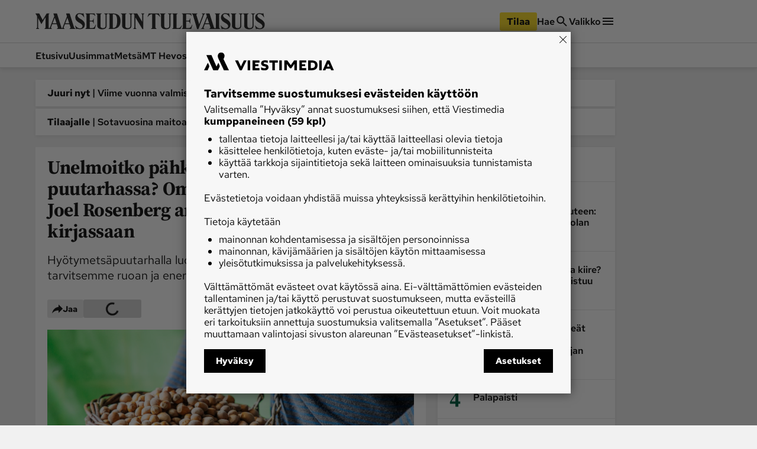

--- FILE ---
content_type: text/html; charset=utf-8
request_url: https://www.maaseuduntulevaisuus.fi/ruoka/2ca19573-4da4-46a7-ae64-38bbfc6a8afb
body_size: 45740
content:
<!DOCTYPE html><html lang="fi"><head><meta charSet="utf-8" data-next-head=""/><title data-next-head="">Unelmoitko pähkinöistä omassa puutarhassa? Omavaraisuuteen ihastunut Joel Rosenberg antaa vinkkejä tuoreessa kirjassaan - Ruoka - Maaseudun Tulevaisuus</title><script type="speculationrules" data-next-head="">{"prefetch":[{"urls":["/maatalous/16b8b554-9299-4aad-8fb5-009bccad3d5f","/koti/b91cf74a-fcab-489d-92db-82ea56ac9fba","/ruoka/bfa02e92-b9b9-43d4-a75d-58a0405e2438"],"requires":["anonymous-client-ip-when-cross-origin"],"referrer_policy":"strict-origin-when-cross-origin"}]}</script><meta name="viewport" content="width=device-width, initial-scale=1" data-next-head=""/><meta name="description" content="Hyötymetsäpuutarhalla luodaan omavaraisuutta ja resilienssiä, jota tarvitsemme ruoan ja energian kallistuessa." data-next-head=""/><meta name="userreport:mediaId" value="4089aabd-e355-4f73-a65e-5b32c494ae99" data-next-head=""/><meta property="fb:app_id" content="1312548658810116" data-next-head=""/><meta property="og:type" content="article" data-next-head=""/><meta property="og:site_name" content="Maaseudun Tulevaisuus" data-next-head=""/><meta property="og:title" content="Unelmoitko pähkinöistä omassa puutarhassa? Omavaraisuuteen ihastunut Joel Rosenberg antaa vinkkejä tuoreessa kirjassaan" data-next-head=""/><meta name="og:description" content="Hyötymetsäpuutarhalla luodaan omavaraisuutta ja resilienssiä, jota tarvitsemme ruoan ja energian kallistuessa." data-next-head=""/><meta property="category" content="Piha ja puutarha" data-next-head=""/><meta property="articleType" content="article" data-next-head=""/><meta name="og:article:published_time" content="2023-03-23T21:00:00.000Z" data-next-head=""/><meta name="og:article:author" content="Janica Pörhönen" data-next-head=""/><meta property="og:article:section" content="MT Metsä" data-next-head=""/><meta name="og:article:tag" content="hyötymetsäpuutarha" data-next-head=""/><meta name="og:article:tag" content="metsäpuutarha" data-next-head=""/><meta name="og:article:tag" content="Joel Rosenberg" data-next-head=""/><meta name="og:image" content="https://viestimedia.imgix.net/gVokQhsq8umv_np_aocg2_aKAfw.jpg?h=900&amp;ar=16%3A9&amp;fit=crop" data-next-head=""/><meta name="og:image:width" content="1349" data-next-head=""/><meta name="og:image:height" content="900" data-next-head=""/><meta name="twitter:image" content="https://viestimedia.imgix.net/gVokQhsq8umv_np_aocg2_aKAfw.jpg?h=900&amp;ar=16%3A9&amp;fit=crop" data-next-head=""/><meta name="robots" content="max-image-preview:large" data-next-head=""/><meta name="twitter:card" content="summary_large_image" data-next-head=""/><link rel="canonical" href="https://www.maaseuduntulevaisuus.fi/metsa/2ca19573-4da4-46a7-ae64-38bbfc6a8afb" data-next-head=""/><link rel="icon" href="/mt-favicon.png" sizes="any" data-next-head=""/><link rel="icon" href="/mt-icon.svg" type="image/svg+xml" data-next-head=""/><link rel="apple-touch-icon" href="/mt-icon-180x180.png" data-next-head=""/><link rel="manifest" href="/mt-manifest.webmanifest" data-next-head=""/><link rel="alternate" type="application/rss+xml" href="https://www.maaseuduntulevaisuus.fi/feeds/mt-ruoka" data-next-head=""/><style data-next-head="">:root{ --brandColorLight: #7AC74C; --brandColorMedium: #54942E; --brandColorDark: #336118; --brandGameColor: #D0F1E7; --brandFontFamily: "Source Serif Pro", Georgia, serif; --brandFontFamilySerif: "Source Serif 4 Variable", "Source Serif 4", Georgia, serif; --brandFontFamilySansSerif: "Red Hat Text Variable", "Red Hat Text", sans-serif; --brown: #815109; --blue: #27659f; --darkOrange: #c1532f; --brandMarketingDark: #344454; --brandCategoryColor: #066549; --avPlayerBg: #195745; --avPlayerHeaderBg: #268267; --avPlayerSeeker: #268267; --avPlayerSeekerBg: #0E2F26; --avPlayerSeekerThumb: #F1F1F1; --avPlayerPlayPauseBg: #1B1B1B;}</style><script type="application/ld+json" data-next-head="">{"@context":"https://schema.org","@type":"Organization","name":"Maaseudun Tulevaisuus","logo":{"@type":"ImageObject","url":"https://www.maaseuduntulevaisuus.fi/mt-icon.svg"},"url":"https://www.maaseuduntulevaisuus.fi/","sameAs":["https://www.facebook.com/MaaseudunTulevaisuus/","https://twitter.com/MaasTul","https://www.youtube.com/channel/UCT0VWF-6iSmesbW6vlh9dEw","https://www.instagram.com/maaseuduntulevaisuus/","https://www.linkedin.com/company/maaseudun-tulevaisuus"],"alternateName":"MT"}</script><script type="application/ld+json" data-next-head="">[{"@context":"https://schema.org","@type":"NewsArticle","mainEntityOfPage":{"@type":"WebPage","@id":"https://www.maaseuduntulevaisuus.fi/metsa/2ca19573-4da4-46a7-ae64-38bbfc6a8afb"},"image":"https://viestimedia.imgix.net/gVokQhsq8umv_np_aocg2_aKAfw.jpg?h=900&ar=16%3A9&fit=crop","dateCreated":"2023-03-23T21:00:00.000Z","datePublished":"2023-03-23T21:00:00.000Z","publisher":{"@type":"NewsMediaOrganization","name":"Maaseudun Tulevaisuus","url":"https://www.maaseuduntulevaisuus.fi/","logo":{"@type":"ImageObject","url":"https://www.maaseuduntulevaisuus.fi/mt-icon-512x512.png","width":"512","height":"512"},"sameAs":["https://www.instagram.com/maaseuduntulevaisuus/","https://www.facebook.com/MaaseudunTulevaisuus/","https://www.youtube.com/@maaseuduntulevaisuus5350","https://fi.wikipedia.org/wiki/Maaseudun_Tulevaisuus","https://x.com/MaasTul"]},"author":[{"@type":"Person","givenName":"Janica","familyName":"Pörhönen","id":"c997d350-87ef-47d0-b237-0c60ac1705ca"}],"headline":"Unelmoitko pähkinöistä omassa puutarhassa? Omavaraisuuteen ihastunut Joel Rosenberg antaa vinkkejä tuoreessa kirjassaan","isAccessibleForFree":true,"description":"Hyötymetsäpuutarhalla luodaan omavaraisuutta ja resilienssiä, jota tarvitsemme ruoan ja energian kallistuessa."},{"@context":"https://schema.org","@type":"BreadcrumbList","itemListElement":[{"@type":"ListItem","position":1,"name":"Maaseudun Tulevaisuus","item":"https://www.maaseuduntulevaisuus.fi/"},{"@type":"ListItem","position":2,"name":"MT Metsä","item":"https://www.maaseuduntulevaisuus.fi/metsa"},{"@type":"ListItem","position":3,"name":"Unelmoitko pähkinöistä omassa puutarhassa? Omavaraisuuteen ihastunut Joel Rosenberg antaa vinkkejä tuoreessa kirjassaan","item":"https://www.maaseuduntulevaisuus.fi/metsa/2ca19573-4da4-46a7-ae64-38bbfc6a8afb"}]},{"@context":"https://schema.org","@type":"NewsMediaOrganization","name":"Maaseudun Tulevaisuus","url":"https://www.maaseuduntulevaisuus.fi/","logo":{"@type":"ImageObject","url":"https://www.maaseuduntulevaisuus.fi/mt-icon-512x512.png","width":"512","height":"512"},"sameAs":["https://www.instagram.com/maaseuduntulevaisuus/","https://www.facebook.com/MaaseudunTulevaisuus/","https://www.youtube.com/@maaseuduntulevaisuus5350","https://fi.wikipedia.org/wiki/Maaseudun_Tulevaisuus","https://x.com/MaasTul"]}]</script><script>window.dataLayer = window.dataLayer || [];</script><link data-next-font="size-adjust" rel="preconnect" href="/" crossorigin="anonymous"/><script id="stub-script" data-nscript="beforeInteractive">
          var stubScriptTag = document.createElement('script');
          stubScriptTag.innerHTML='"use strict";!function(){var e=function(){var e,t="__tcfapiLocator",a=[],n=window;for(;n;){try{if(n.frames[t]){e=n;break}}catch(e){}if(n===window.top)break;n=n.parent}e||(!function e(){var a=n.document,r=!!n.frames[t];if(!r)if(a.body){var s=a.createElement("iframe");s.style.cssText="display:none",s.name=t,a.body.appendChild(s)}else setTimeout(e,5);return!r}(),n.__tcfapi=function(){for(var e,t=arguments.length,n=new Array(t),r=0;r<t;r++)n[r]=arguments[r];if(!n.length)return a;if("setGdprApplies"===n[0])n.length>3&&2===parseInt(n[1],10)&&"boolean"==typeof n[3]&&(e=n[3],"function"==typeof n[2]&&n[2]("set",!0));else if("ping"===n[0]){var s={gdprApplies:e,cmpLoaded:!1,cmpStatus:"stub"};"function"==typeof n[2]&&n[2](s)}else a.push(n)},n.addEventListener("message",(function(e){var t="string"==typeof e.data,a={};try{a=t?JSON.parse(e.data):e.data}catch(e){}var n=a.__tcfapiCall;n&&window.__tcfapi(n.command,n.version,(function(a,r){var s={__tcfapiReturn:{returnValue:a,success:r,callId:n.callId}};t&&(s=JSON.stringify(s)),e&&e.source&&e.source.postMessage&&e.source.postMessage(s,"*")}),n.parameter)}),!1))};"undefined"!=typeof module?module.exports=e:e()}();'
          document.head.appendChild(stubScriptTag)
        </script><link rel="preload" href="/_next/static/css/4b1654e728b1f767.css" as="style"/><link rel="stylesheet" href="/_next/static/css/4b1654e728b1f767.css" data-n-g=""/><link rel="preload" href="/_next/static/css/547ba88c9b4ad3ef.css" as="style"/><link rel="stylesheet" href="/_next/static/css/547ba88c9b4ad3ef.css" data-n-p=""/><link rel="preload" href="/_next/static/css/097e73de4cb24c6c.css" as="style"/><link rel="stylesheet" href="/_next/static/css/097e73de4cb24c6c.css" data-n-p=""/><link rel="preload" href="/_next/static/css/be7f674091961cf0.css" as="style"/><link rel="stylesheet" href="/_next/static/css/be7f674091961cf0.css" data-n-p=""/><link rel="preload" href="/_next/static/css/180d171e0364d659.css" as="style"/><link rel="stylesheet" href="/_next/static/css/180d171e0364d659.css"/><noscript data-n-css=""></noscript><script defer="" nomodule="" src="/_next/static/chunks/polyfills-42372ed130431b0a.js"></script><script id="gravito-fix-temp" src="/gravito-fix-temp.js" defer="" data-nscript="beforeInteractive"></script><script id="gravito" src="/gravito.js" defer="" data-nscript="beforeInteractive"></script><script id="ebx" src="//applets.ebxcdn.com/ebx.js" async="" defer="" data-nscript="beforeInteractive"></script><script id="userreport-launcher-script" src="https://sak.userreport.com/viestimediaoy/launcher.js" type="text/javascript" async="" defer="" data-nscript="beforeInteractive"></script><script type="text/javascript" src="https://w782.maaseuduntulevaisuus.fi/script.js" id="blueconic-script" defer="" data-nscript="beforeInteractive"></script><script defer="" src="/_next/static/chunks/5864.130f759e8aa2bc8f.js"></script><script src="/_next/static/chunks/webpack-703dca8e6bb460a4.js" defer=""></script><script src="/_next/static/chunks/framework-f0f34dd321686665.js" defer=""></script><script src="/_next/static/chunks/main-0a18475f7b9d7a22.js" defer=""></script><script src="/_next/static/chunks/pages/_app-e4c313009d0e67ce.js" defer=""></script><script src="/_next/static/chunks/5702-f17ed7563bdf50df.js" defer=""></script><script src="/_next/static/chunks/8106-62f928ba0a1c0d50.js" defer=""></script><script src="/_next/static/chunks/9906-4c3e1b6938ba4de4.js" defer=""></script><script src="/_next/static/chunks/4587-db97716617d89d2d.js" defer=""></script><script src="/_next/static/chunks/3908-00fae49f4f8f5e92.js" defer=""></script><script src="/_next/static/chunks/4572-0a84f754b64ec5a5.js" defer=""></script><script src="/_next/static/chunks/5065-16a88b0f2c404557.js" defer=""></script><script src="/_next/static/chunks/1679-cf6e34f89daedf42.js" defer=""></script><script src="/_next/static/chunks/4731-1f6cac64fe1904ea.js" defer=""></script><script src="/_next/static/chunks/pages/%5Bsection%5D/%5Barticle%5D-9891e58a765ebe60.js" defer=""></script><script src="/_next/static/fTksJZdjQU1ZOj8JsW4tL/_buildManifest.js" defer=""></script><script src="/_next/static/fTksJZdjQU1ZOj8JsW4tL/_ssgManifest.js" defer=""></script></head><body><div id="__next"><div class="blueconic-placeholder" data-blueconic-id="body-start"></div><div class="Layout_pageContent__7rc_b"><a class="vmButton__button vmButton__tertiary vmButton__medium SkipLink_skipLink___CMhc" aria-current="false" href="/ruoka/2ca19573-4da4-46a7-ae64-38bbfc6a8afb#main"><span>Siirry pääsisältöön</span></a><a class="vmButton__button vmButton__tertiary vmButton__medium SkipLink_skipLink___CMhc" aria-current="false" href="/haku"><span>Siirry hakuun</span></a><div style="display:block"><div class="LayerAd_container__EUbqV"><div class="LayerAd_content__YgfAz"><button class="LayerAd_closeBtn__wXSot"><span>Sulje mainos</span> <svg xmlns="http://www.w3.org/2000/svg" fill="none" viewBox="0 0 24 24"><path fill="#1B1B1B" d="M19 6.41 17.59 5 12 10.59 6.41 5 5 6.41 10.59 12 5 17.59 6.41 19 12 13.41 17.59 19 19 17.59 13.41 12z"></path></svg></button><div class="LayerAd_logo__nBJOl"><svg xmlns="http://www.w3.org/2000/svg" xmlns:xlink="http://www.w3.org/1999/xlink" viewBox="0 0 610 44"><defs><path id="mt-logo_svg__a" d="M0 .512h609.4v42.716H0z"></path><path id="mt-logo_svg__c" d="M0 .512h609.4v42.716H0"></path><path id="mt-logo_svg__e" d="M0 .512h609.4v42.716H0"></path></defs><g fill="none" fill-rule="evenodd"><path fill="#323232" d="m289.08 1.986-1.536 1.089c-.657.466-.897.92-.897 1.793V42.46a.44.44 0 0 1-.448.448h-1.473c-.288 0-.503-.222-.64-.448l-18.508-30.675v26.768c0 .962.282 1.18.897 1.665l1.537 1.218c.54.427.395.832-.256.832h-7.173c-.71 0-.882-.39-.256-.832l1.537-1.09c.657-.465.896-.92.896-1.793V5.06c0-.788-.44-1.51-1.216-2.05l-1.473-1.024c-.43-.3-.42-.833.256-.833h9.99l13.512 22.414V4.868c0-.961-.281-1.18-.896-1.665l-1.537-1.217c-.54-.428-.396-.833.256-.833h7.173c.709 0 .883.39.256.833M258.79 1.922l-2.178 1.153c-1.088.576-1.537 1.44-1.537 2.305v28.754c0 6.162-4.713 9.094-12.232 9.094-6.208 0-12.615-2.82-12.615-9.35V5.252c0-1.155-.348-1.725-1.153-2.177l-2.05-1.153c-.436-.245-.416-.769.128-.769h14.602c.672 0 .654.473.128.769l-2.05 1.153c-.805.452-1.024.959-1.024 2.177V34.52c0 2.86 1.451 5.763 6.084 5.763 5.333 0 7.364-2.822 7.364-6.532V5.38c0-.78-.225-1.726-1.472-2.37l-2.114-1.088c-.419-.216-.416-.769.128-.769h9.99c.481 0 .547.48 0 .769M192.763 1.922l-2.177 1.153c-1.09.576-1.537 1.44-1.537 2.305v28.754c0 6.162-4.714 9.094-12.232 9.094-6.208 0-12.616-2.82-12.616-9.35V5.252c0-1.155-.347-1.725-1.153-2.177l-2.05-1.153c-.436-.245-.415-.769.129-.769h14.602c.672 0 .654.473.128.769l-2.05 1.153c-.805.452-1.024.959-1.024 2.177V34.52c0 2.86 1.45 5.763 6.084 5.763 5.333 0 7.364-2.822 7.364-6.532V5.38c0-.78-.225-1.726-1.472-2.37l-2.114-1.088c-.42-.216-.416-.769.128-.769h9.99c.48 0 .548.48 0 .769M160.743 31.38l-2.626 10.056c-.13.497-.416.832-.96.832h-23.952c-.709 0-.882-.39-.256-.832l1.537-1.09c.658-.465 1.025-.92 1.025-1.793V5.188c0-1.12-.332-1.902-1.025-2.306l-1.537-.896c-.456-.266-.352-.833.192-.833h23.439c.61 0 .661.363.768.77l1.473 5.57c.1.379-.383.545-.64.192-2.133-2.933-3.33-4.418-8.005-4.418h-5.315c-.495 0-.768.255-.768.768v16.33h6.083c2.305 0 3.426-2.396 4.034-5.634.085-.452.705-.496.705 0v13.32c0 .517-.609.417-.705 0-.756-3.287-1.76-5.508-4.034-5.508h-6.083V39.13c0 .655.416.896.96.896h5.187c5.498 0 6.727-2.869 9.67-8.773.175-.352.946-.303.833.128M131.156 30.164c0 7.942-4.003 12.744-13 12.744-3.418 0-6.405-.896-7.301-.896-.914 0-1.517.255-2.05.64-.355.256-.815.33-1.024-.385l-2.434-8.325c-.22-.75.384-.96.833-.256 1.172 1.841 6.205 7.173 11.976 7.173 4.418 0 6.851-2.433 6.851-5.827 0-4.1-4.59-6.811-9.093-9.415-5.488-3.174-10.055-6.971-10.055-14.089 0-6.822 5.41-11.015 11.08-11.015 3.394 0 5.507.896 8.196.896.56 0 1.07.005 1.41-.384.55-.629 1.006-.694 1.153.128l1.793 9.99c.129.72-.577.764-.897 0-.483-1.154-5.123-8.58-11.655-8.58-2.818 0-5.38 1.403-5.38 4.546 0 2.93 4.342 6.62 8.325 8.774 6.87 3.714 11.272 8.84 11.272 14.28M217.1 20.879c0-14.784-4.336-17.676-10.824-17.676-.495 0-.768.255-.768.768v34.903c0 .654.416.896.96.896 6.737 0 10.631-4.14 10.631-18.891m8.966-.129c0 13.486-5.725 21.518-20.686 21.518H194.62c-.895 0-.84-.392-.128-.897l1.537-1.089c.66-.467.897-1.12.897-3.01V5.189c0-1.017-.282-1.716-1.09-2.177l-1.792-1.025c-.486-.278-.352-.833.191-.833h10.76c14.211 0 21.07 6.228 21.07 19.597"></path><g><mask id="mt-logo_svg__b" fill="#fff"><use xlink:href="#mt-logo_svg__a"></use></mask><path fill="#323232" d="m56.036 27.538-4.867-15.114-5.764 15.114zm33.686 0-4.868-15.114-5.764 15.114zm16.01 14.73h-14.73c-.448 0-.564-.606-.127-.897l1.536-1.025c.915-.61.945-1.507.64-2.433l-2.69-8.197h-12.04l-3.073 7.812c-.353.897-.425 2.102.256 2.69l1.41 1.217c.406.352.319.832-.257.832h-19.34c-.513 0-.602-.58-.128-.896l1.537-1.025c.915-.61.943-1.507.64-2.433l-2.69-8.197h-12.04l-3.074 7.812c-.352.897-.41 2.086.256 2.69l1.345 1.217c.416.376.385.832-.191.832H24.335c-.572 0-.62-.594-.256-.832l1.666-1.089c.674-.44.832-.917.832-1.792V11.657L15.69 29.652l-8.71-16.33v25.232c0 .962.282 1.178.897 1.665l1.537 1.216c.439.348.395.832-.256.832H1.985c-.71 0-.721-.503-.256-.832l1.537-1.089c.657-.465.897-.917.897-1.792V9.095c0-.527-.195-1.157-.513-1.666L.448 2.307C.005 1.597-.229 1.153.32 1.153h9.094c.442 0 .537.086.833.64l8.965 16.844L29.395 1.793c.235-.39.496-.64 1.024-.64h6.149c.374 0 .486.307-.065 1.025l-1.472 1.921v34.583c0 .8.557 1.92 1.408 1.92.828 0 1.595-1.211 1.921-2.048L50.016 8.71l-2.05-6.277c-.309-.946-.19-1.28.513-1.28h7.941c.576 0 .767.318 1.153 1.537l11.27 35.606c.381 1.201.765 2.305 1.666 2.305.768 0 1.225-1.041 1.665-2.176L83.701 8.71l-2.05-6.277c-.307-.946-.19-1.28.514-1.28h7.94c.577 0 .768.318 1.153 1.537l11.143 35.222c.446 1.412 1.238 2.063 1.794 2.433l1.537 1.025c.53.353.448.896 0 .896" mask="url(#mt-logo_svg__b)"></path></g><g><mask id="mt-logo_svg__d" fill="#fff"><use xlink:href="#mt-logo_svg__c"></use></mask><path fill="#323232" d="M609.4 30.163c0 7.942-4.003 12.745-13.001 12.745-3.418 0-6.404-.897-7.3-.897-.914 0-1.517.256-2.05.64-.356.257-.817.33-1.025-.384l-2.433-8.325c-.22-.75.384-.96.832-.257 1.17 1.84 6.205 7.173 11.976 7.173 4.419 0 6.852-2.433 6.852-5.827 0-4.099-4.592-6.812-9.094-9.415-5.488-3.173-10.054-6.97-10.054-14.089 0-6.822 5.408-11.015 11.08-11.015 3.393 0 5.505.897 8.196.897.56 0 1.07.004 1.41-.384.549-.63 1.004-.695 1.152.128l1.793 9.99c.13.72-.578.762-.896 0-.484-1.156-5.124-8.582-11.656-8.582-2.818 0-5.38 1.405-5.38 4.547 0 2.93 4.343 6.622 8.326 8.774 6.87 3.715 11.271 8.84 11.271 14.28" mask="url(#mt-logo_svg__d)"></path></g><path fill="#323232" d="m583.398 1.921-2.177 1.153c-1.09.576-1.537 1.44-1.537 2.305v28.755c0 6.161-4.713 9.093-12.232 9.093-6.207 0-12.616-2.819-12.616-9.35V5.251c0-1.154-.347-1.725-1.153-2.177l-2.049-1.153c-.437-.245-.416-.768.128-.768h14.602c.673 0 .654.472.128.768l-2.05 1.153c-.806.452-1.024.959-1.024 2.177v29.267c0 2.86 1.451 5.764 6.084 5.764 5.332 0 7.364-2.823 7.364-6.533V5.38c0-.78-.225-1.726-1.473-2.37l-2.114-1.088c-.418-.216-.416-.768.13-.768h9.989c.481 0 .545.48 0 .768"></path><path fill="#323232" d="m550.866 1.921-2.179 1.153c-1.087.576-1.537 1.44-1.537 2.305v28.755c0 6.161-4.712 9.093-12.23 9.093-6.208 0-12.617-2.819-12.617-9.35V5.251c0-1.154-.347-1.725-1.152-2.177l-2.05-1.153c-.436-.245-.416-.768.128-.768h14.602c.672 0 .654.472.128.768l-2.05 1.153c-.804.452-1.024.959-1.024 2.177v29.267c0 2.86 1.451 5.764 6.084 5.764 5.333 0 7.364-2.823 7.364-6.533V5.38c0-.78-.225-1.726-1.473-2.37l-2.114-1.088c-.418-.216-.415-.768.128-.768h9.992c.48 0 .544.48 0 .768"></path><g><mask id="mt-logo_svg__f" fill="#fff"><use xlink:href="#mt-logo_svg__e"></use></mask><path fill="#323232" d="M518.333 30.163c0 7.942-4.003 12.745-13 12.745-3.418 0-6.404-.897-7.3-.897-.915 0-1.517.256-2.051.64-.355.257-.816.33-1.024-.384l-2.433-8.325c-.22-.75.384-.96.832-.257 1.17 1.84 6.205 7.173 11.976 7.173 4.418 0 6.852-2.433 6.852-5.827 0-4.099-4.593-6.812-9.094-9.415-5.49-3.173-10.055-6.97-10.055-14.089 0-6.822 5.41-11.015 11.08-11.015 3.394 0 5.505.897 8.197.897.559 0 1.07.004 1.409-.384.55-.63 1.004-.695 1.153.128l1.793 9.99c.13.72-.578.762-.896 0-.485-1.156-5.124-8.582-11.657-8.582-2.817 0-5.38 1.405-5.38 4.547 0 2.93 4.344 6.622 8.327 8.774 6.87 3.715 11.27 8.84 11.27 14.28" mask="url(#mt-logo_svg__f)"></path></g><path fill="#323232" d="m450.769 2.177-1.601.897c-.577.323-1.271 1.178-1.729 2.37L433.286 42.33c-.123.322-.351.577-.704.577h-2.434c-.352 0-.559-.303-.64-.577L418.429 5.059c-.285-.956-.591-1.456-1.217-1.857l-1.601-1.025c-.578-.37-.71-1.024 0-1.024h14.345c.797 0 .668.604.064 1.024l-1.473 1.025c-.663.461-1.145.83-.896 1.665l7.556 25.233 9.479-24.849c.34-.894.074-1.504-.64-2.05l-1.345-1.024c-.538-.409-.643-1.024.063-1.024h8.005c.833 0 .587.696 0 1.024M417.148 31.38l-2.818 10.055c-.138.495-.224.832-.769.832h-23.95c-.71 0-.883-.389-.257-.832l1.537-1.09c.657-.465 1.025-.919 1.025-1.792V5.188c0-1.121-.333-1.902-1.025-2.306l-1.537-.897c-.455-.265-.352-.832.192-.832h23.439c.61 0 .661.362.77.768l1.472 5.572c.1.378-.383.545-.641.192-2.131-2.933-3.33-4.419-8.005-4.419h-5.315c-.495 0-.769.256-.769.769v16.33h6.084c2.306 0 3.426-2.392 4.035-5.635.085-.452.705-.496.705 0v13.32c0 .518-.61.418-.705 0-.757-3.291-1.761-5.508-4.035-5.508h-6.084V39.13c0 .656.417.897.961.897h5.187c5.498 0 6.727-2.87 9.67-8.774.176-.352.953-.3.833.128"></path><path fill="#323232" d="m389.354 33.302-3.266 8.133c-.191.477-.417.832-.96.832h-21.134c-.71 0-.882-.389-.256-.832l1.537-1.089c.657-.466 1.024-.92 1.024-1.793V5.187c0-1.12-.333-1.902-1.024-2.305l-1.537-.897c-.456-.266-.353-.833.192-.833h13.577c.672 0 .63.434.128.769l-1.73 1.153c-.767.512-1.024.96-1.024 2.178v33.877c0 .656.416.897.96.897h2.625c5.673 0 6.961-1.91 9.928-6.853.201-.336 1.126-.285.96.129M362.393 1.921l-2.178 1.153c-1.087.576-1.537 1.44-1.537 2.305v28.755c0 6.161-4.712 9.093-12.232 9.093-6.207 0-12.616-2.819-12.616-9.35V5.251c0-1.154-.346-1.725-1.152-2.177l-2.05-1.153c-.436-.245-.415-.768.129-.768h14.602c.672 0 .654.472.128.768l-2.05 1.153c-.806.452-1.025.959-1.025 2.177v29.267c0 2.86 1.451 5.764 6.085 5.764 5.332 0 7.364-2.823 7.364-6.533V5.38c0-.78-.226-1.726-1.473-2.37l-2.114-1.088c-.418-.216-.416-.768.13-.768h9.989c.48 0 .544.48 0 .768"></path><path fill="#323232" d="M331.269 9.606c.278.746-.497.933-.896.32-1.46-2.236-5.277-6.66-9.735-6.66h-1.792v35.286c0 .874.366 1.328 1.024 1.794l1.537 1.09c.626.442.453.83-.257.83h-13.192c-.71 0-.883-.388-.256-.83l1.538-1.09c.657-.466 1.024-.92 1.024-1.794V3.266h-1.665c-4.49 0-8.216 4.514-9.799 6.853-.367.54-1.126.277-.832-.513l2.881-7.749c.181-.487.473-.704.833-.704h25.744c.403 0 .777.207.96.704zM461.592 27.538l-4.867-15.114-5.763 15.114zm29.203-25.616-1.73 1.152c-.767.513-1.024.96-1.024 2.178v33.3c0 .874.367 1.328 1.025 1.794l1.537 1.089c.626.443.453.832-.257.832h-27.473c-.512 0-.601-.58-.128-.897l1.537-1.024c.915-.61.945-1.507.64-2.434l-2.688-8.197h-12.041l-3.074 7.813c-.353.896-.412 2.085.256 2.69l1.345 1.217c.415.375.384.832-.192.832h-7.877c-.576 0-.682-.56-.192-.832l1.73-.96c.863-.481 1.592-1.662 1.92-2.499L455.573 8.71l-2.049-6.275c-.309-.947-.191-1.28.512-1.28h7.94c.578 0 .769.317 1.154 1.536l11.272 35.606c.38 1.2 1.633 2.37 3.074 2.37 1.312 0 1.985-.912 1.985-2.113V5.188c0-1.121-.332-1.902-1.025-2.306l-1.537-.896c-.455-.266-.352-.833.193-.833h13.576c.672 0 .63.433.128.769"></path></g></svg></div><div class="AdItem_container__LQb_o AdItem_layerAd__D50Uy    undefined "><div id="/21771290604/maaseudun_tulevaisuu/mt_digietusivu_resp" class="AdItem_adItem__17_QC"></div></div><button class="LayerAd_closeBtn__wXSot"><span>Sulje mainos</span> <svg xmlns="http://www.w3.org/2000/svg" fill="none" viewBox="0 0 24 24"><path fill="#1B1B1B" d="M19 6.41 17.59 5 12 10.59 6.41 5 5 6.41 10.59 12 5 17.59 6.41 19 12 13.41 17.59 19 19 17.59 13.41 12z"></path></svg></button></div></div></div><header class="Header_container__MqZDw Header_mt__7w_Yj"><div class="Header_rowWrapper___koc5"><div class="Header_innerContent__Nl64l"><div class="Header_topRow__7N9Gq"><div class="Header_topRowItem__2ra3d"><a class="Logo_logoLink__LzM_6" aria-label="Siirry etusivulle" aria-current="false" href="/"><span class="Logo_logo__pmj1V Logo_largeLogo__rJK2W Logo_header__qOMbJ Logo_mt__A0__o"><svg xmlns="http://www.w3.org/2000/svg" xmlns:xlink="http://www.w3.org/1999/xlink" viewBox="0 0 610 44"><defs><path id="mt-logo_svg__a" d="M0 .512h609.4v42.716H0z"></path><path id="mt-logo_svg__c" d="M0 .512h609.4v42.716H0"></path><path id="mt-logo_svg__e" d="M0 .512h609.4v42.716H0"></path></defs><g fill="none" fill-rule="evenodd"><path fill="#323232" d="m289.08 1.986-1.536 1.089c-.657.466-.897.92-.897 1.793V42.46a.44.44 0 0 1-.448.448h-1.473c-.288 0-.503-.222-.64-.448l-18.508-30.675v26.768c0 .962.282 1.18.897 1.665l1.537 1.218c.54.427.395.832-.256.832h-7.173c-.71 0-.882-.39-.256-.832l1.537-1.09c.657-.465.896-.92.896-1.793V5.06c0-.788-.44-1.51-1.216-2.05l-1.473-1.024c-.43-.3-.42-.833.256-.833h9.99l13.512 22.414V4.868c0-.961-.281-1.18-.896-1.665l-1.537-1.217c-.54-.428-.396-.833.256-.833h7.173c.709 0 .883.39.256.833M258.79 1.922l-2.178 1.153c-1.088.576-1.537 1.44-1.537 2.305v28.754c0 6.162-4.713 9.094-12.232 9.094-6.208 0-12.615-2.82-12.615-9.35V5.252c0-1.155-.348-1.725-1.153-2.177l-2.05-1.153c-.436-.245-.416-.769.128-.769h14.602c.672 0 .654.473.128.769l-2.05 1.153c-.805.452-1.024.959-1.024 2.177V34.52c0 2.86 1.451 5.763 6.084 5.763 5.333 0 7.364-2.822 7.364-6.532V5.38c0-.78-.225-1.726-1.472-2.37l-2.114-1.088c-.419-.216-.416-.769.128-.769h9.99c.481 0 .547.48 0 .769M192.763 1.922l-2.177 1.153c-1.09.576-1.537 1.44-1.537 2.305v28.754c0 6.162-4.714 9.094-12.232 9.094-6.208 0-12.616-2.82-12.616-9.35V5.252c0-1.155-.347-1.725-1.153-2.177l-2.05-1.153c-.436-.245-.415-.769.129-.769h14.602c.672 0 .654.473.128.769l-2.05 1.153c-.805.452-1.024.959-1.024 2.177V34.52c0 2.86 1.45 5.763 6.084 5.763 5.333 0 7.364-2.822 7.364-6.532V5.38c0-.78-.225-1.726-1.472-2.37l-2.114-1.088c-.42-.216-.416-.769.128-.769h9.99c.48 0 .548.48 0 .769M160.743 31.38l-2.626 10.056c-.13.497-.416.832-.96.832h-23.952c-.709 0-.882-.39-.256-.832l1.537-1.09c.658-.465 1.025-.92 1.025-1.793V5.188c0-1.12-.332-1.902-1.025-2.306l-1.537-.896c-.456-.266-.352-.833.192-.833h23.439c.61 0 .661.363.768.77l1.473 5.57c.1.379-.383.545-.64.192-2.133-2.933-3.33-4.418-8.005-4.418h-5.315c-.495 0-.768.255-.768.768v16.33h6.083c2.305 0 3.426-2.396 4.034-5.634.085-.452.705-.496.705 0v13.32c0 .517-.609.417-.705 0-.756-3.287-1.76-5.508-4.034-5.508h-6.083V39.13c0 .655.416.896.96.896h5.187c5.498 0 6.727-2.869 9.67-8.773.175-.352.946-.303.833.128M131.156 30.164c0 7.942-4.003 12.744-13 12.744-3.418 0-6.405-.896-7.301-.896-.914 0-1.517.255-2.05.64-.355.256-.815.33-1.024-.385l-2.434-8.325c-.22-.75.384-.96.833-.256 1.172 1.841 6.205 7.173 11.976 7.173 4.418 0 6.851-2.433 6.851-5.827 0-4.1-4.59-6.811-9.093-9.415-5.488-3.174-10.055-6.971-10.055-14.089 0-6.822 5.41-11.015 11.08-11.015 3.394 0 5.507.896 8.196.896.56 0 1.07.005 1.41-.384.55-.629 1.006-.694 1.153.128l1.793 9.99c.129.72-.577.764-.897 0-.483-1.154-5.123-8.58-11.655-8.58-2.818 0-5.38 1.403-5.38 4.546 0 2.93 4.342 6.62 8.325 8.774 6.87 3.714 11.272 8.84 11.272 14.28M217.1 20.879c0-14.784-4.336-17.676-10.824-17.676-.495 0-.768.255-.768.768v34.903c0 .654.416.896.96.896 6.737 0 10.631-4.14 10.631-18.891m8.966-.129c0 13.486-5.725 21.518-20.686 21.518H194.62c-.895 0-.84-.392-.128-.897l1.537-1.089c.66-.467.897-1.12.897-3.01V5.189c0-1.017-.282-1.716-1.09-2.177l-1.792-1.025c-.486-.278-.352-.833.191-.833h10.76c14.211 0 21.07 6.228 21.07 19.597"></path><g><mask id="mt-logo_svg__b" fill="#fff"><use xlink:href="#mt-logo_svg__a"></use></mask><path fill="#323232" d="m56.036 27.538-4.867-15.114-5.764 15.114zm33.686 0-4.868-15.114-5.764 15.114zm16.01 14.73h-14.73c-.448 0-.564-.606-.127-.897l1.536-1.025c.915-.61.945-1.507.64-2.433l-2.69-8.197h-12.04l-3.073 7.812c-.353.897-.425 2.102.256 2.69l1.41 1.217c.406.352.319.832-.257.832h-19.34c-.513 0-.602-.58-.128-.896l1.537-1.025c.915-.61.943-1.507.64-2.433l-2.69-8.197h-12.04l-3.074 7.812c-.352.897-.41 2.086.256 2.69l1.345 1.217c.416.376.385.832-.191.832H24.335c-.572 0-.62-.594-.256-.832l1.666-1.089c.674-.44.832-.917.832-1.792V11.657L15.69 29.652l-8.71-16.33v25.232c0 .962.282 1.178.897 1.665l1.537 1.216c.439.348.395.832-.256.832H1.985c-.71 0-.721-.503-.256-.832l1.537-1.089c.657-.465.897-.917.897-1.792V9.095c0-.527-.195-1.157-.513-1.666L.448 2.307C.005 1.597-.229 1.153.32 1.153h9.094c.442 0 .537.086.833.64l8.965 16.844L29.395 1.793c.235-.39.496-.64 1.024-.64h6.149c.374 0 .486.307-.065 1.025l-1.472 1.921v34.583c0 .8.557 1.92 1.408 1.92.828 0 1.595-1.211 1.921-2.048L50.016 8.71l-2.05-6.277c-.309-.946-.19-1.28.513-1.28h7.941c.576 0 .767.318 1.153 1.537l11.27 35.606c.381 1.201.765 2.305 1.666 2.305.768 0 1.225-1.041 1.665-2.176L83.701 8.71l-2.05-6.277c-.307-.946-.19-1.28.514-1.28h7.94c.577 0 .768.318 1.153 1.537l11.143 35.222c.446 1.412 1.238 2.063 1.794 2.433l1.537 1.025c.53.353.448.896 0 .896" mask="url(#mt-logo_svg__b)"></path></g><g><mask id="mt-logo_svg__d" fill="#fff"><use xlink:href="#mt-logo_svg__c"></use></mask><path fill="#323232" d="M609.4 30.163c0 7.942-4.003 12.745-13.001 12.745-3.418 0-6.404-.897-7.3-.897-.914 0-1.517.256-2.05.64-.356.257-.817.33-1.025-.384l-2.433-8.325c-.22-.75.384-.96.832-.257 1.17 1.84 6.205 7.173 11.976 7.173 4.419 0 6.852-2.433 6.852-5.827 0-4.099-4.592-6.812-9.094-9.415-5.488-3.173-10.054-6.97-10.054-14.089 0-6.822 5.408-11.015 11.08-11.015 3.393 0 5.505.897 8.196.897.56 0 1.07.004 1.41-.384.549-.63 1.004-.695 1.152.128l1.793 9.99c.13.72-.578.762-.896 0-.484-1.156-5.124-8.582-11.656-8.582-2.818 0-5.38 1.405-5.38 4.547 0 2.93 4.343 6.622 8.326 8.774 6.87 3.715 11.271 8.84 11.271 14.28" mask="url(#mt-logo_svg__d)"></path></g><path fill="#323232" d="m583.398 1.921-2.177 1.153c-1.09.576-1.537 1.44-1.537 2.305v28.755c0 6.161-4.713 9.093-12.232 9.093-6.207 0-12.616-2.819-12.616-9.35V5.251c0-1.154-.347-1.725-1.153-2.177l-2.049-1.153c-.437-.245-.416-.768.128-.768h14.602c.673 0 .654.472.128.768l-2.05 1.153c-.806.452-1.024.959-1.024 2.177v29.267c0 2.86 1.451 5.764 6.084 5.764 5.332 0 7.364-2.823 7.364-6.533V5.38c0-.78-.225-1.726-1.473-2.37l-2.114-1.088c-.418-.216-.416-.768.13-.768h9.989c.481 0 .545.48 0 .768"></path><path fill="#323232" d="m550.866 1.921-2.179 1.153c-1.087.576-1.537 1.44-1.537 2.305v28.755c0 6.161-4.712 9.093-12.23 9.093-6.208 0-12.617-2.819-12.617-9.35V5.251c0-1.154-.347-1.725-1.152-2.177l-2.05-1.153c-.436-.245-.416-.768.128-.768h14.602c.672 0 .654.472.128.768l-2.05 1.153c-.804.452-1.024.959-1.024 2.177v29.267c0 2.86 1.451 5.764 6.084 5.764 5.333 0 7.364-2.823 7.364-6.533V5.38c0-.78-.225-1.726-1.473-2.37l-2.114-1.088c-.418-.216-.415-.768.128-.768h9.992c.48 0 .544.48 0 .768"></path><g><mask id="mt-logo_svg__f" fill="#fff"><use xlink:href="#mt-logo_svg__e"></use></mask><path fill="#323232" d="M518.333 30.163c0 7.942-4.003 12.745-13 12.745-3.418 0-6.404-.897-7.3-.897-.915 0-1.517.256-2.051.64-.355.257-.816.33-1.024-.384l-2.433-8.325c-.22-.75.384-.96.832-.257 1.17 1.84 6.205 7.173 11.976 7.173 4.418 0 6.852-2.433 6.852-5.827 0-4.099-4.593-6.812-9.094-9.415-5.49-3.173-10.055-6.97-10.055-14.089 0-6.822 5.41-11.015 11.08-11.015 3.394 0 5.505.897 8.197.897.559 0 1.07.004 1.409-.384.55-.63 1.004-.695 1.153.128l1.793 9.99c.13.72-.578.762-.896 0-.485-1.156-5.124-8.582-11.657-8.582-2.817 0-5.38 1.405-5.38 4.547 0 2.93 4.344 6.622 8.327 8.774 6.87 3.715 11.27 8.84 11.27 14.28" mask="url(#mt-logo_svg__f)"></path></g><path fill="#323232" d="m450.769 2.177-1.601.897c-.577.323-1.271 1.178-1.729 2.37L433.286 42.33c-.123.322-.351.577-.704.577h-2.434c-.352 0-.559-.303-.64-.577L418.429 5.059c-.285-.956-.591-1.456-1.217-1.857l-1.601-1.025c-.578-.37-.71-1.024 0-1.024h14.345c.797 0 .668.604.064 1.024l-1.473 1.025c-.663.461-1.145.83-.896 1.665l7.556 25.233 9.479-24.849c.34-.894.074-1.504-.64-2.05l-1.345-1.024c-.538-.409-.643-1.024.063-1.024h8.005c.833 0 .587.696 0 1.024M417.148 31.38l-2.818 10.055c-.138.495-.224.832-.769.832h-23.95c-.71 0-.883-.389-.257-.832l1.537-1.09c.657-.465 1.025-.919 1.025-1.792V5.188c0-1.121-.333-1.902-1.025-2.306l-1.537-.897c-.455-.265-.352-.832.192-.832h23.439c.61 0 .661.362.77.768l1.472 5.572c.1.378-.383.545-.641.192-2.131-2.933-3.33-4.419-8.005-4.419h-5.315c-.495 0-.769.256-.769.769v16.33h6.084c2.306 0 3.426-2.392 4.035-5.635.085-.452.705-.496.705 0v13.32c0 .518-.61.418-.705 0-.757-3.291-1.761-5.508-4.035-5.508h-6.084V39.13c0 .656.417.897.961.897h5.187c5.498 0 6.727-2.87 9.67-8.774.176-.352.953-.3.833.128"></path><path fill="#323232" d="m389.354 33.302-3.266 8.133c-.191.477-.417.832-.96.832h-21.134c-.71 0-.882-.389-.256-.832l1.537-1.089c.657-.466 1.024-.92 1.024-1.793V5.187c0-1.12-.333-1.902-1.024-2.305l-1.537-.897c-.456-.266-.353-.833.192-.833h13.577c.672 0 .63.434.128.769l-1.73 1.153c-.767.512-1.024.96-1.024 2.178v33.877c0 .656.416.897.96.897h2.625c5.673 0 6.961-1.91 9.928-6.853.201-.336 1.126-.285.96.129M362.393 1.921l-2.178 1.153c-1.087.576-1.537 1.44-1.537 2.305v28.755c0 6.161-4.712 9.093-12.232 9.093-6.207 0-12.616-2.819-12.616-9.35V5.251c0-1.154-.346-1.725-1.152-2.177l-2.05-1.153c-.436-.245-.415-.768.129-.768h14.602c.672 0 .654.472.128.768l-2.05 1.153c-.806.452-1.025.959-1.025 2.177v29.267c0 2.86 1.451 5.764 6.085 5.764 5.332 0 7.364-2.823 7.364-6.533V5.38c0-.78-.226-1.726-1.473-2.37l-2.114-1.088c-.418-.216-.416-.768.13-.768h9.989c.48 0 .544.48 0 .768"></path><path fill="#323232" d="M331.269 9.606c.278.746-.497.933-.896.32-1.46-2.236-5.277-6.66-9.735-6.66h-1.792v35.286c0 .874.366 1.328 1.024 1.794l1.537 1.09c.626.442.453.83-.257.83h-13.192c-.71 0-.883-.388-.256-.83l1.538-1.09c.657-.466 1.024-.92 1.024-1.794V3.266h-1.665c-4.49 0-8.216 4.514-9.799 6.853-.367.54-1.126.277-.832-.513l2.881-7.749c.181-.487.473-.704.833-.704h25.744c.403 0 .777.207.96.704zM461.592 27.538l-4.867-15.114-5.763 15.114zm29.203-25.616-1.73 1.152c-.767.513-1.024.96-1.024 2.178v33.3c0 .874.367 1.328 1.025 1.794l1.537 1.089c.626.443.453.832-.257.832h-27.473c-.512 0-.601-.58-.128-.897l1.537-1.024c.915-.61.945-1.507.64-2.434l-2.688-8.197h-12.041l-3.074 7.813c-.353.896-.412 2.085.256 2.69l1.345 1.217c.415.375.384.832-.192.832h-7.877c-.576 0-.682-.56-.192-.832l1.73-.96c.863-.481 1.592-1.662 1.92-2.499L455.573 8.71l-2.049-6.275c-.309-.947-.191-1.28.512-1.28h7.94c.578 0 .769.317 1.154 1.536l11.272 35.606c.38 1.2 1.633 2.37 3.074 2.37 1.312 0 1.985-.912 1.985-2.113V5.188c0-1.121-.332-1.902-1.025-2.306l-1.537-.896c-.455-.266-.352-.833.193-.833h13.576c.672 0 .63.433.128.769"></path></g></svg></span><span class="Logo_logo__pmj1V Logo_shortLogo__S1tnA Logo_header__qOMbJ Logo_mt__A0__o"><svg xmlns="http://www.w3.org/2000/svg" fill="none" viewBox="0 0 40 24"><path fill="#1B1B1B" d="M39.966 5.229c.158.417-.282.521-.508.179-.829-1.251-2.994-3.726-5.523-3.726h-1.017V21.42a1.1 1.1 0 0 0 .581 1.003l.872.61c.355.248.257.465-.145.465H26.74c-.402 0-.5-.217-.145-.465l.872-.61a1.098 1.098 0 0 0 .58-1.003V1.682h-.943c-2.547 0-4.661 2.525-5.559 3.833-.208.303-.64.156-.472-.286L22.708.894c.103-.272.268-.394.473-.394h14.605a.57.57 0 0 1 .545.394z"></path><path fill="#1B1B1B" d="m21.293 23.033-.945-.61a.9.9 0 0 1-.418-.506 2 2 0 0 1-.056-.425V2.148l.835-1.075c.313-.4.25-.573.037-.573h-3.488a.63.63 0 0 0-.581.359L10.9 10.28 5.813.86C5.645.549 5.592.5 5.341.5H.18c-.31 0-.178.248.073.645l1.817 2.866c.179.28.28.601.29.931v16.479c.02.197-.017.396-.107.574s-.229.326-.401.428l-.872.61c-.264.184-.257.465.145.465h4.07c.37 0 .394-.27.145-.465l-.872-.68a.96.96 0 0 1-.399-.39.94.94 0 0 1-.11-.542V7.307l4.941 9.134 6.177-10.065V21.42a1 1 0 0 1-.083.572c-.084.178-.22.328-.39.43l-.944.61a.245.245 0 0 0-.02.427c.048.031.107.045.165.038h7.342a.254.254 0 0 0 .268-.173.245.245 0 0 0-.123-.292"></path></svg></span></a></div><div class="Header_topRowLinks__4_9Kt"><div class="Header_topRowItem__2ra3d"><div class="Header_weather__1xMl8"><a href="/saa" aria-label="Sää"><div id="weather-element" class="HeaderWeather_weatherElement__HDRr2"></div></a></div></div><div class="Header_topRowItem__2ra3d"><a id="/ruoka/2ca19573-4da4-46a7-ae64-38bbfc6a8afb-cta-header-tilaa" class="vmButton__button vmButton__sales vmButton__medium Header_orderButton__ZU5K3" aria-current="false" data-analytics-name="header-order-button" href="/tilaa/tuotetori?r=/ruoka/2ca19573-4da4-46a7-ae64-38bbfc6a8afb"><span>Tilaa</span></a></div><a class="Header_topRowLinkItem__TB9Hk " aria-label="Hae" aria-current="false" href="/haku"><span class="Header_navLinkLabel__qzIXB">Hae</span> <svg xmlns="http://www.w3.org/2000/svg" fill="none" viewBox="0 0 24 24"><path fill="#1B1B1B" d="M15.755 14.255h-.79l-.28-.27a6.47 6.47 0 0 0 1.57-4.23 6.5 6.5 0 1 0-6.5 6.5c1.61 0 3.09-.59 4.23-1.57l.27.28v.79l5 4.99 1.49-1.49zm-6 0c-2.49 0-4.5-2.01-4.5-4.5s2.01-4.5 4.5-4.5 4.5 2.01 4.5 4.5-2.01 4.5-4.5 4.5"></path></svg></a><button class="Header_megaMenu__AnbYk" aria-label="Valikko" aria-expanded="false" aria-haspopup="true"><div class="Header_topRowLinkItem__TB9Hk "><span class="Header_navLinkLabel__qzIXB">Valikko</span><svg xmlns="http://www.w3.org/2000/svg" width="24" height="24" fill="none"><path fill="#1B1B1B" d="M3 18h18v-2H3zm0-5h18v-2H3zm0-7v2h18V6z"></path></svg></div></button></div></div></div></div><div class="Header_rowWrapper___koc5"><div class="Header_innerContent__Nl64l"><div class="Header_bottomRow__XPbYD"><div class="Header_mainNavigationContainer__7KVqp"><div class="Header_fading__xfcmW"><nav><ul class="Header_navigation__KfIis"><li><a class="Header_navLink__TjE2B " aria-current="false" href="/">Etusivu</a></li><li><a class="Header_navLink__TjE2B " aria-current="false" href="/uusimmat">Uusimmat</a></li><li><a class="Header_navLink__TjE2B " aria-current="false" href="/metsa">Metsä</a></li><li><a class="Header_navLink__TjE2B " aria-current="false" href="/hevoset">MT Hevoset</a></li><li><a class="Header_navLink__TjE2B " aria-current="false" href="/koti">Koti</a></li><li><a class="Header_navLink__TjE2B " aria-current="false" href="/maatalous">Maatalous</a></li><li><a class="Header_navLink__TjE2B " aria-current="false" href="/uutiset">Uutiset</a></li><li><a class="Header_navLink__TjE2B " aria-current="false" href="/lehdet">Lehdet</a></li></ul></nav></div></div></div></div></div><div class="Header_rowWrapper___koc5 visually-hidden" aria-hidden="true"><div class="Header_innerContent__Nl64l"><div class="MegaMenu_container__3HYEj undefined"><div class="MegaMenu_columns__w3pPZ"><div><div class="MegaMenu_block__UiEJ_"><div class="MegaMenu_heading__aOaYu">Osastot</div><div class="MegaMenu_rows__3w8PJ"><div class="MegaMenu_row__AtXX5"><a class="MegaMenu_navLink__7Ql52" aria-current="false" tabindex="-1" data-analytics-name="mega-menu-link" href="/">Etusivu</a></div><div class="MegaMenu_row__AtXX5"><a class="MegaMenu_navLink__7Ql52" aria-current="false" tabindex="-1" data-analytics-name="mega-menu-link" href="/metsa">Metsä</a></div><div class="MegaMenu_row__AtXX5"><a class="MegaMenu_navLink__7Ql52" aria-current="false" tabindex="-1" data-analytics-name="mega-menu-link" href="/hevoset">MT Hevoset</a></div><div class="MegaMenu_row__AtXX5"><a class="MegaMenu_navLink__7Ql52" aria-current="false" tabindex="-1" data-analytics-name="mega-menu-link" href="/koneet-ja-autot">Koneet ja autot</a></div><div class="MegaMenu_row__AtXX5"><a class="MegaMenu_navLink__7Ql52" aria-current="false" tabindex="-1" data-analytics-name="mega-menu-link" href="/koti">Koti</a></div><div class="MegaMenu_row__AtXX5"><a class="MegaMenu_navLink__7Ql52" aria-current="false" tabindex="-1" data-analytics-name="mega-menu-link" href="/lukemisto">Lukemisto</a></div><div class="MegaMenu_row__AtXX5"><a class="MegaMenu_navLink__7Ql52" aria-current="false" tabindex="-1" data-analytics-name="mega-menu-link" href="/maatalous">Maatalous</a></div><div class="MegaMenu_row__AtXX5"><a class="MegaMenu_navLink__7Ql52" aria-current="false" tabindex="-1" data-analytics-name="mega-menu-link" href="/mielipide">Mielipide</a></div><div class="MegaMenu_row__AtXX5"><a class="MegaMenu_navLink__7Ql52" aria-current="false" tabindex="-1" data-analytics-name="mega-menu-link" href="/paakirjoitus">Pääkirjoitus</a></div><div class="MegaMenu_row__AtXX5"><a class="MegaMenu_navLink__7Ql52" aria-current="false" tabindex="-1" data-analytics-name="mega-menu-link" href="/ruoka">Ruoka</a></div><div class="MegaMenu_row__AtXX5"><a class="MegaMenu_navLink__7Ql52" aria-current="false" tabindex="-1" data-analytics-name="mega-menu-link" href="/uutiset">Uutiset</a></div></div></div></div><div><div class="MegaMenu_block__UiEJ_"><div class="MegaMenu_heading__aOaYu">Lehdet</div><div class="MegaMenu_rows__3w8PJ"><div class="MegaMenu_row__AtXX5"><a class="MegaMenu_navLink__7Ql52" aria-current="false" tabindex="-1" data-analytics-name="mega-menu-link" href="/lehdet">Maaseudun Tulevaisuus</a></div><div class="MegaMenu_row__AtXX5"><a class="MegaMenu_navLink__7Ql52" aria-current="false" tabindex="-1" data-analytics-name="mega-menu-link" href="/lehdet/mt/metsa">MT Metsä</a></div><div class="MegaMenu_row__AtXX5"><a class="MegaMenu_navLink__7Ql52" aria-current="false" tabindex="-1" data-analytics-name="mega-menu-link" href="/lehdet/mt/kantri">Kantri</a></div><div class="MegaMenu_row__AtXX5"><a class="MegaMenu_navLink__7Ql52" aria-current="false" tabindex="-1" data-analytics-name="mega-menu-link" href="/lehdet/mt/suomalainenmaaseutu">Suomalainen Maaseutu</a></div><div class="MegaMenu_row__AtXX5"><a class="MegaMenu_navLink__7Ql52" aria-current="false" tabindex="-1" data-analytics-name="mega-menu-link" href="/lehdet/aarre">Aarre</a></div></div></div></div><div><div class="MegaMenu_block__UiEJ_"><div class="MegaMenu_heading__aOaYu">Palvelut</div><div class="MegaMenu_rows__3w8PJ"><div class="MegaMenu_row__AtXX5"><a class="MegaMenu_navLink__7Ql52" aria-current="false" tabindex="-1" data-analytics-name="mega-menu-link" href="/metsapalvelu">Metsäpalvelu</a></div><div class="MegaMenu_row__AtXX5"><a class="MegaMenu_navLink__7Ql52" aria-current="false" tabindex="-1" data-analytics-name="mega-menu-link" href="/saa">MT Sää</a></div><div class="MegaMenu_row__AtXX5"><a class="MegaMenu_navLink__7Ql52" aria-current="false" tabindex="-1" data-analytics-name="mega-menu-link" href="/aihe/ohjelmat">MT Hevoset -ohjelmat</a></div><div class="MegaMenu_row__AtXX5"><a href="https://ilmoita.maaseuduntulevaisuus.fi/hevosmarkkinat" class="MegaMenu_navLink__7Ql52" aria-current="false" target="_blank" rel="noreferrer" tabindex="-1" data-analytics-name="mega-menu-link">MT Hevosmarkkinat</a></div><div class="MegaMenu_row__AtXX5"><a href="https://ilmoita.maaseuduntulevaisuus.fi/tyopaikat" class="MegaMenu_navLink__7Ql52" aria-current="false" target="_blank" rel="noreferrer" tabindex="-1" data-analytics-name="mega-menu-link">MT Työpaikat</a></div><div class="MegaMenu_row__AtXX5"><a class="MegaMenu_navLink__7Ql52" aria-current="false" tabindex="-1" data-analytics-name="mega-menu-link" href="/ystavaa-etsimassa">Ystävää etsimässä</a></div></div></div><div class="MegaMenu_block__UiEJ_"><div class="MegaMenu_heading__aOaYu">Kaupallinen yhteistyö</div><div class="MegaMenu_rows__3w8PJ"><div class="MegaMenu_row__AtXX5"><a class="MegaMenu_navLink__7Ql52" aria-current="false" tabindex="-1" data-analytics-name="mega-menu-link" href="/suomen-parhaat">Suomen parhaat</a></div></div></div></div><div><div class="MegaMenu_block__UiEJ_"><div class="MegaMenu_heading__aOaYu">Ota yhteyttä</div><div class="MegaMenu_rows__3w8PJ"><div class="MegaMenu_row__AtXX5"><a href="/tilaa/tuotetori" class="MegaMenu_navLink__7Ql52" aria-current="false" target="_blank" rel="noreferrer" tabindex="-1" data-analytics-name="mega-menu-link">Tilaa MT</a></div><div class="MegaMenu_row__AtXX5"><a href="https://viestimedia.fi/asiakaspalvelu" class="MegaMenu_navLink__7Ql52" aria-current="false" target="_blank" rel="noreferrer" tabindex="-1" data-analytics-name="mega-menu-link">Asiakaspalvelu</a></div><div class="MegaMenu_row__AtXX5"><a href="https://viestimedia.fi/mainostajalle/" class="MegaMenu_navLink__7Ql52" aria-current="false" target="_blank" rel="noreferrer" tabindex="-1" data-analytics-name="mega-menu-link">Jätä ilmoitus</a></div><div class="MegaMenu_row__AtXX5"><a class="MegaMenu_navLink__7Ql52" aria-current="false" tabindex="-1" data-analytics-name="mega-menu-link" href="/uutiskirje">Tilaa uutiskirje</a></div><div class="MegaMenu_row__AtXX5"><a href="https://viestimedia.fi/yhteystiedot/mt/palaute/" class="MegaMenu_navLink__7Ql52" aria-current="false" target="_blank" rel="noreferrer" tabindex="-1" data-analytics-name="mega-menu-link">Lähetä uutisvinkki</a></div><div class="MegaMenu_row__AtXX5"><a href="https://viestimedia.fi/yhteystiedot/mt/palaute/" class="MegaMenu_navLink__7Ql52" aria-current="false" target="_blank" rel="noreferrer" tabindex="-1" data-analytics-name="mega-menu-link">Lähetä palautetta</a></div><div class="MegaMenu_row__AtXX5"><a href="https://viestimedia.fi/oikaisupyynto/" class="MegaMenu_navLink__7Ql52" aria-current="false" target="_blank" rel="noreferrer" tabindex="-1" data-analytics-name="mega-menu-link">Lähetä oikaisupyyntö</a></div><div class="MegaMenu_row__AtXX5"><a href="https://viestimedia.fi/yhteystiedot/mt/toimitus/" class="MegaMenu_navLink__7Ql52" aria-current="false" target="_blank" rel="noreferrer" tabindex="-1" data-analytics-name="mega-menu-link">Toimituksen yhteystiedot</a></div><div class="MegaMenu_row__AtXX5"><a href="https://viestimedia.fi/mainostajalle/mediamyynnin-yhteystiedot/" class="MegaMenu_navLink__7Ql52" aria-current="false" target="_blank" rel="noreferrer" tabindex="-1" data-analytics-name="mega-menu-link">Mediamyynnin yhteystiedot</a></div></div></div></div></div></div></div></div></header><main class="Layout_main__gIcPJ" id="main"><a class="vmButton__button vmButton__tertiary vmButton__medium SkipLink_skipLink___CMhc" aria-current="false" href="/ruoka/2ca19573-4da4-46a7-ae64-38bbfc6a8afb#aside"><span>Siirry sivupalkkiin</span></a><a class="vmButton__button vmButton__tertiary vmButton__medium SkipLink_skipLink___CMhc" aria-current="false" href="/ruoka/2ca19573-4da4-46a7-ae64-38bbfc6a8afb#footer"><span>Siirry alaosaan</span></a><div class="Layout_mainContentWrapper__D_qv0"><div class="Layout_wallpaperAd__vWdXS"></div><div class="Layout_mainContent__uwqGc  "><div class="Layout_topWideLane__B_bum"><div class="TopWideLane_laneItem__YkzrL"><div class="undefined "><div class="blueconic-placeholder" data-blueconic-id="top-wide-first"></div></div></div><span class="TopWideLane_laneItem__YkzrL TopWideLane_breakingNews__nxj5C"><div class="undefined "><a class="BreakingNewsItem_breakingNewsLink__4UE9s " aria-current="false" data-name="link" href="/maatalous/16b8b554-9299-4aad-8fb5-009bccad3d5f"><span class="BreakingNewsItem_label__zIRxL" data-name="label">Juuri nyt</span><span class="BreakingNewsItem_divider___hdmx"> | </span><span class="BreakingNewsItem_value__SuD34" data-name="title">Viime vuonna valmistui 122 uutta eläinlääkäriä</span></a></div></span><span class="TopWideLane_laneItem__YkzrL TopWideLane_breakingNews__nxj5C"><div class="undefined "><a class="BreakingNewsItem_breakingNewsLink__4UE9s " aria-current="false" data-name="link" href="/koti/b91cf74a-fcab-489d-92db-82ea56ac9fba"><span class="BreakingNewsItem_label__zIRxL" data-name="label">Tilaajalle</span><span class="BreakingNewsItem_divider___hdmx"> | </span><span class="BreakingNewsItem_value__SuD34" data-name="title">Sotavuosina maitoa ja munia saivat vain lapset – kahvilaivan tulo helmikuussa 1946 oli riemukas hetki</span></a></div></span><div class="TopWideLane_laneItem__YkzrL"><div class="undefined "><div class="blueconic-placeholder" data-blueconic-id="top-wide-last"></div></div></div><div class="TopWideLane_laneItem__YkzrL"><div class="LaneItem_desktopOnly__Mq5Mr "><div class="AdItem_container__LQb_o undefined     "><div data-ad-unit-id="/21771290604/maaseudun_tulevaisuu/mt_980x400" class="AdItem_adItem__17_QC"></div></div></div></div><div class="TopWideLane_laneItem__YkzrL"><div class="LaneItem_mobileOnly__ZjuFC "><div class="AdItem_container__LQb_o undefined     "><div data-ad-unit-id="/21771290604/maaseudun_tulevaisuu/mt_300x300_1" class="AdItem_adItem__17_QC"></div></div></div></div></div><section class="Layout_mainLane__6Umix"><ul class="MainLane_laneContent__0109D "><li class="MainLane_laneItem__gl5Ol"><div class="undefined "><div id="rscontent" class="Article_container__1k11m undefined aim-readable"><div class="Article_titleContainer__0UoBu undefined"><div class="Article_title__bGfkx"><h1 class="vmHeading__heading vmHeading__articleHeading article">Unelmoitko pähkinöistä omassa puutarhassa? Omavaraisuuteen ihastunut Joel Rosenberg antaa vinkkejä tuoreessa kirjassaan</h1></div><div class="Ingress_ingress__HX8XP undefined">Hyötymetsäpuutarhalla luodaan omavaraisuutta ja resilienssiä, jota tarvitsemme ruoan ja energian kallistuessa.</div><div class="Article_paywallIndicator__lHGll rs_skip aim-skip"></div></div><div class="Article_buttonRow__dJc_z rs_skip aim-skip"><div class="ArticleShare_container__VaNgp" data-analytics-name="article-share-container"><button class="vmButton__button vmButton__secondaryBold vmButton__small vmButton__withIcon vmButton__iconLeft vmButton__noOutline" aria-expanded="false"><svg xmlns="http://www.w3.org/2000/svg" fill="none" viewBox="0 0 18 16"><path fill="#1B1B1B" d="M11 4.5v-4l7 7-7 7v-4.1c-5 0-8.5 1.6-11 5.1 1-5 4-10 11-11"></path></svg><span>Jaa</span></button></div><button class="vmButton__button vmButton__secondaryBold vmButton__small vmButton__withIcon vmButton__iconLeft vmButton__isLoading" disabled="" data-analytics-name="listen-button" rel="nofollow"><svg xmlns="http://www.w3.org/2000/svg" width="24" height="24" fill="none" viewBox="0 0 18 18"><path fill="#1B1B1B" d="M0 6v6h4l5 5V1L4 6zm13.5 3A4.5 4.5 0 0 0 11 4.97v8.05c1.48-.73 2.5-2.25 2.5-4.02M11 .23v2.06c2.89.86 5 3.54 5 6.71s-2.11 5.85-5 6.71v2.06c4.01-.91 7-4.49 7-8.77s-2.99-7.86-7-8.77"></path></svg><span>Kuuntele</span><div class="vmButton__progress"><div class="vmSpinner__wrapper"><div class="vmSpinner__spinner"></div></div></div></button></div><div class="ai ArticleImage_imageWrapper__1lg_J ArticleImage_articleMain__oc_jl  rs_skip aim-skip"><a class="ArticleImage_imageContainer__e0EST" href="https://viestimedia.imgix.net/gVokQhsq8umv_np_aocg2_aKAfw.jpg?h=702&amp;ar=16%3A9&amp;fit=crop"><picture><source media="(max-width: 827px)" srcSet="https://viestimedia.imgix.net/gVokQhsq8umv_np_aocg2_aKAfw.jpg?h=378&amp;ar=16%3A9&amp;fit=crop"/><img src="https://viestimedia.imgix.net/gVokQhsq8umv_np_aocg2_aKAfw.jpg?h=702&amp;ar=16%3A9&amp;fit=crop" alt="Mökkitontillaan Rosenberg kasvattaa kymmeniä pähkinäpensaita, kuten hasselpähkinöitä." loading="lazy"/></picture></a><div class="ai-caption ArticleImage_text__kjxlb undefined"><span>Mökkitontillaan Rosenberg kasvattaa kymmeniä pähkinäpensaita, kuten hasselpähkinöitä.<!-- --> </span><span class="ArticleImage_imageCredit__peuf_">Kuva: <!-- -->Sanne Katainen</span></div></div><div class="Article_metadata__lPY3h rs_skip aim-skip"><div class="ArticleMetadata_container__MTwUk undefined "><div class="ArticleMetadata_info__YSKBi"><div class="ArticleMetadata_section__ItZkr"><a class="ArticleMetadata_metadataLink__B9ErQ" aria-current="false" href="/metsa"><span>MT Metsä</span></a><span class="ArticleMetadata_divider__Sr1q_">|</span><a class="ArticleMetadata_metadataLink__B9ErQ" aria-current="false" href="/aihe/piha-ja-puutarha"><span>Piha ja puutarha</span></a></div><div class="ArticleMetadata_date__2Vz3w"><span>23.3.2023</span><span>23:00</span></div></div><div class="ArticleMetadata_author__TGfN2"><div class="ArticleMetadata_authorText__EsMa6"><span class="ArticleMetadata_authorName__tvv37">Janica Pörhönen</span></div></div></div></div><p class="RichTextParagraph_richTextParagraph__Wxs3t undefined"><strong id="strong-bb96ca6d95b9899c4f17ac146142b515">Joel Rosenbergin</strong> tuore kirja opastaa oman metsäpuutarhan suunnitteluun ja monipuoliseen kasvilajistoon, jolla voi luoda satoisan ekosysteemin niin pienelle pihalle kuin suurelle pellollekin. </p><p class="RichTextParagraph_richTextParagraph__Wxs3t undefined">Ideana on istuttaa hedelmäpuita, pähkinäkasveja ja marjapensaita. Välit täytetään monivuotisilla vihanneksilla, maanpeitekasveilla, syötävillä köynnöksillä ja luonnonkasveilla. Puutarha jäljittelee metsänreunan lajirunsautta ja se sitoo pitkän elämänsä aikana runsaasti hiiltä maaperään ja antaa elinympäristön lukuisille eliöille.</p><div class="AdItem_container__LQb_o undefined rs_skip aim-skip AdItem_articleAd__YA7_X  undefined "><div data-ad-unit-id="/21771290604/maaseudun_tulevaisuu/mt_468x400" class="AdItem_adItem__17_QC"></div></div><div class="AdItem_container__LQb_o undefined rs_skip aim-skip AdItem_articleAd__YA7_X  undefined "><div data-ad-unit-id="/21771290604/maaseudun_tulevaisuu/mt_300x300_3" class="AdItem_adItem__17_QC"></div></div><p class="RichTextParagraph_richTextParagraph__Wxs3t undefined">”Toivon, että lukija oppii näkemään ympäristönsä ja hyötykasvien mahdollisuudet uusin silmin ja innostuu kasvattamaan syötävää joka puolella”, Rosenberg toteaa tiedotteessa.</p><div class="ai ArticleImage_imageWrapper__1lg_J ArticleImage_articleBody__ZodUX  rs_skip aim-skip"><a class="ArticleImage_imageContainer__e0EST" href="https://viestimedia.imgix.net/p4obNNyl_k2Kh3a5Ckj7fFx7i4w.jpg?w=1240"><picture><source media="(max-width: 827px)" srcSet="https://viestimedia.imgix.net/p4obNNyl_k2Kh3a5Ckj7fFx7i4w.jpg?w=856"/><img src="https://viestimedia.imgix.net/p4obNNyl_k2Kh3a5Ckj7fFx7i4w.jpg?w=1240" alt="Metsäpuutarhurin kirja on ensimmäinen suomenkielinen opas puutarhaekosysteemin luontiin." loading="lazy"/></picture></a><div class="ai-caption ArticleImage_text__kjxlb undefined"><span>Metsäpuutarhurin kirja on ensimmäinen suomenkielinen opas puutarhaekosysteemin luontiin.<!-- --> </span><span class="ArticleImage_imageCredit__peuf_">Kuva: <!-- -->Into Kustannus</span></div></div><div class="RelatedArticleList_container__jdmwr undefined "><div class="vmListHeading__heading RelatedArticleList_title__usM_0">Lisää aiheesta</div><ul><li class="RelatedArticleList_item__hvBIH"><div class="vmTeaser__teaserContainer vmTeaser__relatedArticle article"><a id="/ruoka/2ca19573-4da4-46a7-ae64-38bbfc6a8afb-teaser-relatedArticle-contentrelations-257da97ac882ccd30371672a30b69989" class="vmTeaser__teaserLink" aria-current="false" data-analytics-name="teaser-link" href="/ruoka/be1aaeac-f408-5796-a906-a0b4506c178f"><div class="vmTeaser__articleImage"><div class="ai ArticleImage_imageWrapper__1lg_J undefined  "><div class="ArticleImage_imageContainer__e0EST"><picture><source media="(max-width: 827px)" srcSet="https://viestimedia.imgix.net/49791aba-46e8-5b9c-b5f3-dcca8a1290a7.jpg?h=108&amp;ar=1%3A1&amp;fit=crop"/><img src="https://viestimedia.imgix.net/49791aba-46e8-5b9c-b5f3-dcca8a1290a7.jpg?h=108&amp;ar=1%3A1&amp;fit=crop" alt="Joel Rosenberg kasvattaa pähkinöitä Laitilassa. Omat hasselpähkinät maistuvat hänestä parhailta sellaisenaan." loading="lazy"/></picture></div></div></div><div class="vmTeaser__articleInfo"><div class="vmTeaser__heading"><h2 class="vmHeading__heading vmHeading__teaserM article">Pähkinät omasta puutarhasta – Joel Rosenberg on jo saanut satoa, vaikka alku oli vain kaksi pähkinää</h2></div></div></a></div></li></ul></div><p class="RichTextParagraph_richTextParagraph__Wxs3t undefined">Rosenberg kirjoittaa lounaisen rannikkoseudun näkökulmasta ja esittelee kokeilukasvilajistoa. Monipuolinen lajisto takaa sen, että jotkut kasveista antavat aina satoa oli kasvukausi millainen hyvänsä.</p><div class="AdItem_container__LQb_o undefined rs_skip aim-skip AdItem_articleAd__YA7_X  undefined "><div data-ad-unit-id="/21771290604/maaseudun_tulevaisuu/mt_jattiboksi_2" class="AdItem_adItem__17_QC"></div></div><div class="AdItem_container__LQb_o undefined rs_skip aim-skip AdItem_articleAd__YA7_X  undefined "><div data-ad-unit-id="/21771290604/maaseudun_tulevaisuu/mt_300x300_1.2" class="AdItem_adItem__17_QC"></div></div><p class="RichTextParagraph_richTextParagraph__Wxs3t undefined">”Väitänkin, että kaikki kirjan esittelemät lajit tulevat menestymään kuluvan vuosisadan aikana myös sisempänä Suomessa.”</p><p class="RichTextParagraph_richTextParagraph__Wxs3t undefined">Joel Rosenberg on vapaa metsäpuutarhuri ja eräopas. Hän työskentelee luonto- ja ympäristöalan kouluttajana ja omavaraistelee vuosi vuodelta enemmän. </p><p class="RichTextParagraph_richTextParagraph__Wxs3t undefined"><em id="emphasis-e0fa3f3ec9e561af83f8504d33dc9578">Juttua korjattu 24.3. klo 9.59. Kuvassa on hasselpähkinöitä, ei maapähkinöitä.</em></p><div class="RelatedArticleList_container__jdmwr undefined RelatedArticleList_lastBlock__eAxB_"><div class="vmListHeading__heading RelatedArticleList_title__usM_0">Lisää aiheesta</div><ul><li class="RelatedArticleList_item__hvBIH"><div class="vmTeaser__teaserContainer vmTeaser__relatedArticle article"><a id="/ruoka/2ca19573-4da4-46a7-ae64-38bbfc6a8afb-teaser-relatedArticle-contentrelations-d37cf7fa76b4f6f8e8feca1bcd2b7837" class="vmTeaser__teaserLink" aria-current="false" data-analytics-name="teaser-link" href="/lukemisto/f494be56-83ab-5310-a57f-6ab160f368d0"><div class="vmTeaser__articleImage"><div class="ai ArticleImage_imageWrapper__1lg_J undefined  "><div class="ArticleImage_imageContainer__e0EST"><picture><source media="(max-width: 827px)" srcSet="https://viestimedia.imgix.net/4b60aa17-4d6d-5972-b8ef-7f3fdbd8e1c1.jpg?h=108&amp;ar=1%3A1&amp;fit=crop"/><img src="https://viestimedia.imgix.net/4b60aa17-4d6d-5972-b8ef-7f3fdbd8e1c1.jpg?h=108&amp;ar=1%3A1&amp;fit=crop" alt="Joel Rosenberg:  Pähkinöitä omasta puutarhasta. 188 sivua. Into." loading="lazy"/></picture></div></div></div><div class="vmTeaser__articleInfo"><div class="vmTeaser__heading"><h2 class="vmHeading__heading vmHeading__teaserM article">Kirja-arvio: Kotimaisen pähkinän aikakausi on koittanut</h2></div></div></a></div></li><li class="RelatedArticleList_item__hvBIH"><div class="vmTeaser__teaserContainer vmTeaser__relatedArticle article"><a id="/ruoka/2ca19573-4da4-46a7-ae64-38bbfc6a8afb-teaser-relatedArticle-contentrelations-495bfe03a3a20aeecea9ec1c52912aa5" class="vmTeaser__teaserLink" aria-current="false" data-analytics-name="teaser-link" href="/metsa/1c3f3691-1115-59a4-b860-bef6c541a06c"><div class="vmTeaser__articleImage"><div class="ai ArticleImage_imageWrapper__1lg_J undefined  "><div class="ArticleImage_imageContainer__e0EST"><picture><source media="(max-width: 827px)" srcSet="https://viestimedia.imgix.net/a2fa9b5e-e5fa-58d0-b5e9-695b7a526385.jpg?h=108&amp;ar=1%3A1&amp;fit=crop"/><img src="https://viestimedia.imgix.net/a2fa9b5e-e5fa-58d0-b5e9-695b7a526385.jpg?h=108&amp;ar=1%3A1&amp;fit=crop" alt="" loading="lazy"/></picture></div></div></div><div class="vmTeaser__articleInfo"><div class="vmTeaser__heading"><h2 class="vmHeading__heading vmHeading__teaserM article">Aarre keräsi puutarhurin parhaat vinkit kotipuutarhan onnistuneelle hyötykasviviljelylle</h2></div></div></a></div></li><li class="RelatedArticleList_item__hvBIH"><div class="vmTeaser__teaserContainer vmTeaser__relatedArticle article"><a id="/ruoka/2ca19573-4da4-46a7-ae64-38bbfc6a8afb-teaser-relatedArticle-contentrelations-6b7a4e449a4e75acf69a1ba472c90d67" class="vmTeaser__teaserLink" aria-current="false" data-analytics-name="teaser-link" href="/uutiset/4cd252df-f1c9-570f-b28a-b153fb46ff82"><div class="vmTeaser__articleImage"><div class="ai ArticleImage_imageWrapper__1lg_J undefined  "><div class="ArticleImage_imageContainer__e0EST"><picture><source media="(max-width: 827px)" srcSet="https://viestimedia.imgix.net/29c263da-72f2-5436-afbd-7db7746e0d3f.jpg?h=108&amp;ar=1%3A1&amp;fit=crop"/><img src="https://viestimedia.imgix.net/29c263da-72f2-5436-afbd-7db7746e0d3f.jpg?h=108&amp;ar=1%3A1&amp;fit=crop" alt="Metsäpuutarhan rajalla virtaa puro, joka Eero Soinion mukaan on nyt poikkeuksellisen vähävetinen." loading="lazy"/></picture></div></div></div><div class="vmTeaser__articleInfo"><div class="vmTeaser__heading"><h2 class="vmHeading__heading vmHeading__teaserM article">&quot;Tämä on hitaan miehen harrastus&quot; – Metsäpuutarhaa hartaasti kasvattava Eero Soinio kertoo suosikkilajeistaan</h2></div></div></a></div></li></ul></div></div><div class="Article_bottomContent__ts8t6"><div class="ArticleTags_container__A0jNW rs_skip aim-skip undefined"><div class="vmListHeading__heading ArticleTags_title__WQH8r">Artikkelin aiheet</div><div class="ArticleTags_tags__LVpzW"><div><a class="TagLink_tag__4IuZ8" aria-current="false" href="/aihe/hyotymetsapuutarha"><span>hyötymetsäpuutarha</span><svg xmlns="http://www.w3.org/2000/svg" fill="none" viewBox="0 0 24 24"><path fill="#1B1B1B" d="M19 13h-6v6h-2v-6H5v-2h6V5h2v6h6z"></path></svg></a></div><div><a class="TagLink_tag__4IuZ8" aria-current="false" href="/aihe/metsapuutarha"><span>metsäpuutarha</span><svg xmlns="http://www.w3.org/2000/svg" fill="none" viewBox="0 0 24 24"><path fill="#1B1B1B" d="M19 13h-6v6h-2v-6H5v-2h6V5h2v6h6z"></path></svg></a></div><div><a class="TagLink_tag__4IuZ8" aria-current="false" href="/aihe/joel-rosenberg"><span>Joel Rosenberg</span><svg xmlns="http://www.w3.org/2000/svg" fill="none" viewBox="0 0 24 24"><path fill="#1B1B1B" d="M19 13h-6v6h-2v-6H5v-2h6V5h2v6h6z"></path></svg></a></div></div></div><div class="Article_buttonRow__dJc_z rs_skip aim-skip"><div class="ArticleShare_container__VaNgp" data-analytics-name="article-share-container"><button class="vmButton__button vmButton__secondaryBold vmButton__small vmButton__withIcon vmButton__iconLeft vmButton__noOutline" aria-expanded="false"><svg xmlns="http://www.w3.org/2000/svg" fill="none" viewBox="0 0 18 16"><path fill="#1B1B1B" d="M11 4.5v-4l7 7-7 7v-4.1c-5 0-8.5 1.6-11 5.1 1-5 4-10 11-11"></path></svg><span>Jaa</span></button></div></div></div><div class="Article_bottomAds__ZFNVH"><div class="AdItem_container__LQb_o     undefined AdItem_adWithTopDivider__I7V_X"><div data-ad-unit-id="/21771290604/maaseudun_tulevaisuu/MT_jattiboksi_3.5" class="AdItem_adItem__17_QC"></div></div><div class="AdItem_container__LQb_o     undefined AdItem_adWithTopDivider__I7V_X"><div data-ad-unit-id="/21771290604/maaseudun_tulevaisuu/MT_300x300_3.5" class="AdItem_adItem__17_QC"></div></div></div><div class="blueconic-placeholder" data-blueconic-id="article-end"></div><div id="keskustelu" class=""></div></div></li><li class="MainLane_laneItem__gl5Ol"><div class="undefined "><div class="blueconic-placeholder" data-blueconic-id="main-column-element"></div></div></li><li class="MainLane_laneItem__gl5Ol"><div class="LaneItem_mobileOnly__ZjuFC "><div class="AdItem_container__LQb_o undefined     AdItem_adWithTopDivider__I7V_X"><div data-ad-unit-id="/21771290604/maaseudun_tulevaisuu/mt_300x300_4" class="AdItem_adItem__17_QC"></div></div></div></li><li class="MainLane_laneItem__gl5Ol"><div class="LaneItem_desktopOnly__Mq5Mr "><div class="AdItem_container__LQb_o undefined     AdItem_adWithTopDivider__I7V_X"><div data-ad-unit-id="/21771290604/maaseudun_tulevaisuu/MT_Jattiboksi_4" class="AdItem_adItem__17_QC"></div></div></div></li><li class="MainLane_laneItem__gl5Ol"><div class="undefined "><div class="ContentLoading_container___8x_y"><div class="ContentLoading_block__33GbU ContentLoading_listItem__QDJ5d"><div class="ContentLoading_textM__MsMC6"></div></div><div class="ContentLoading_block__33GbU ContentLoading_compactTeaser__RL82A ContentLoading_listItem__QDJ5d"><div class="ContentLoading_textContainer__dhPuB"><div class="ContentLoading_textXS__2T1j4"></div><div class="ContentLoading_textXS__2T1j4"></div></div><div class="ContentLoading_smallImage__FvVss"></div></div><div class="ContentLoading_block__33GbU ContentLoading_compactTeaser__RL82A ContentLoading_listItem__QDJ5d"><div class="ContentLoading_textContainer__dhPuB"><div class="ContentLoading_textXS__2T1j4"></div><div class="ContentLoading_textXS__2T1j4"></div></div><div class="ContentLoading_smallImage__FvVss"></div></div><div class="ContentLoading_block__33GbU ContentLoading_compactTeaser__RL82A ContentLoading_listItem__QDJ5d"><div class="ContentLoading_textContainer__dhPuB"><div class="ContentLoading_textXS__2T1j4"></div><div class="ContentLoading_textXS__2T1j4"></div></div><div class="ContentLoading_smallImage__FvVss"></div></div><div class="ContentLoading_block__33GbU ContentLoading_compactTeaser__RL82A ContentLoading_listItem__QDJ5d"><div class="ContentLoading_textContainer__dhPuB"><div class="ContentLoading_textXS__2T1j4"></div><div class="ContentLoading_textXS__2T1j4"></div></div><div class="ContentLoading_smallImage__FvVss"></div></div></div></div></li><li class="MainLane_laneItem__gl5Ol"><div class="LaneItem_mobileOnly__ZjuFC "><div class="NewsList_container__0h_Lv undefined "><div class="vmListHeading__heading vmListHeading__newsLarge">Osaston luetuimmat</div><ul><li class="NewsList_listItem__iqahj"><div class="vmTeaser__teaserContainer vmTeaser__mostPopular vmTeaser__noImage articleBottomLaneItem"><a id="/ruoka/2ca19573-4da4-46a7-ae64-38bbfc6a8afb-teaser-small-bfa02e92-b9b9-43d4-a75d-58a0405e2438" class="vmTeaser__teaserLink" aria-current="false" data-analytics-name="teaser-link" href="/ruoka/bfa02e92-b9b9-43d4-a75d-58a0405e2438"><div class="vmTeaser__rankNumber">1</div><div class="vmTeaser__articleInfo"><div class="vmTeaser__heading"><h2 class="vmHeading__heading vmHeading__teaserXs articleBottomLaneItem"><span class="vmHeading__category">Reseptit<span class="vmHeading__divider"> | </span></span>Kuohkea pannukakku vie lapsuuteen: Näin valmistat mummolan parasta pannaria</h2></div></div></a></div></li><li class="NewsList_listItem__iqahj"><div class="vmTeaser__teaserContainer vmTeaser__mostPopular vmTeaser__noImage articleBottomLaneItem"><a id="/ruoka/2ca19573-4da4-46a7-ae64-38bbfc6a8afb-teaser-small-a7318f2f-6783-4817-bcc3-bf225f45e808" class="vmTeaser__teaserLink" aria-current="false" data-analytics-name="teaser-link" href="/ruoka/a7318f2f-6783-4817-bcc3-bf225f45e808"><div class="vmTeaser__rankNumber">2</div><div class="vmTeaser__articleInfo"><div class="vmTeaser__heading"><h2 class="vmHeading__heading vmHeading__teaserXs articleBottomLaneItem"><span class="vmHeading__category">Reseptit<span class="vmHeading__divider"> | </span></span>Onko arkena kiire? Tämä kanakeitto valmistuu todella nopeasti</h2></div></div></a></div></li><li class="NewsList_listItem__iqahj"><div class="vmTeaser__teaserContainer vmTeaser__mostPopular vmTeaser__noImage articleBottomLaneItem"><a id="/ruoka/2ca19573-4da4-46a7-ae64-38bbfc6a8afb-teaser-small-e1df8722-62c4-46ca-9022-63472eb9e74f" class="vmTeaser__teaserLink" aria-current="false" data-analytics-name="teaser-link" href="/ruoka/e1df8722-62c4-46ca-9022-63472eb9e74f"><div class="vmTeaser__rankNumber">3</div><div class="vmTeaser__articleInfo"><div class="vmTeaser__heading"><h2 class="vmHeading__heading vmHeading__teaserXs articleBottomLaneItem"><span class="vmHeading__category">Reseptit<span class="vmHeading__divider"> | </span></span>Superpehmeät sämpylät airfryerilla! Testasimme uutuuskirjan helppoa reseptiä</h2></div></div></a></div></li><li class="NewsList_listItem__iqahj"><div class="vmTeaser__teaserContainer vmTeaser__mostPopular vmTeaser__noImage articleBottomLaneItem"><a id="/ruoka/2ca19573-4da4-46a7-ae64-38bbfc6a8afb-teaser-small-31165327-bd3b-5390-b573-f8291321e1da" class="vmTeaser__teaserLink" aria-current="false" data-analytics-name="teaser-link" href="/ruoka/31165327-bd3b-5390-b573-f8291321e1da"><div class="vmTeaser__rankNumber">4</div><div class="vmTeaser__articleInfo"><div class="vmTeaser__heading"><h2 class="vmHeading__heading vmHeading__teaserXs articleBottomLaneItem">Palapaisti</h2></div></div></a></div></li><li class="NewsList_listItem__iqahj"><div class="vmTeaser__teaserContainer vmTeaser__mostPopular vmTeaser__noImage articleBottomLaneItem"><a id="/ruoka/2ca19573-4da4-46a7-ae64-38bbfc6a8afb-teaser-small-61185823-cc63-4b07-bdf4-39ad781eed82" class="vmTeaser__teaserLink" aria-current="false" data-analytics-name="teaser-link" href="/ruoka/61185823-cc63-4b07-bdf4-39ad781eed82"><div class="vmTeaser__rankNumber">5</div><div class="vmTeaser__articleInfo"><div class="vmTeaser__heading"><h2 class="vmHeading__heading vmHeading__teaserXs articleBottomLaneItem"><span class="vmHeading__category">Reseptit<span class="vmHeading__divider"> | </span></span>Superhelppo uunibroileri valmistuu yhdessä astiassa: Riisiä ei tarvitse keittää erikseen</h2></div></div></a></div></li><li class="NewsList_listItem__iqahj"><div class="vmTeaser__teaserContainer vmTeaser__mostPopular vmTeaser__noImage articleBottomLaneItem"><a id="/ruoka/2ca19573-4da4-46a7-ae64-38bbfc6a8afb-teaser-small-fb19555e-1dc7-4011-a2b4-11c1d9db0644" class="vmTeaser__teaserLink" aria-current="false" data-analytics-name="teaser-link" href="/ruoka/fb19555e-1dc7-4011-a2b4-11c1d9db0644"><div class="vmTeaser__rankNumber">6</div><div class="vmTeaser__articleInfo"><div class="vmTeaser__heading"><h2 class="vmHeading__heading vmHeading__teaserXs articleBottomLaneItem"><span class="vmHeading__category">Reseptit<span class="vmHeading__divider"> | </span></span>Kermainen savulohipasta valmistuu vartissa</h2></div></div></a></div></li><li class="NewsList_listItem__iqahj"><div class="vmTeaser__teaserContainer vmTeaser__mostPopular vmTeaser__noImage articleBottomLaneItem"><a id="/ruoka/2ca19573-4da4-46a7-ae64-38bbfc6a8afb-teaser-small-8ba7b059-e31f-41a7-b223-e63957489f71" class="vmTeaser__teaserLink" aria-current="false" data-analytics-name="teaser-link" href="/ruoka/8ba7b059-e31f-41a7-b223-e63957489f71"><div class="vmTeaser__rankNumber">7</div><div class="vmTeaser__articleInfo"><div class="vmTeaser__heading"><h2 class="vmHeading__heading vmHeading__teaserXs articleBottomLaneItem"><span class="vmHeading__category">Reseptit<span class="vmHeading__divider"> | </span></span>Helppo inkiväärishotti: Vain 4 ainesosaa</h2></div></div></a></div></li></ul></div></div></li><li class="MainLane_laneItem__gl5Ol"><div class="undefined "><div class="ArticleTeaserGroup_container__lvo4M  ArticleTeaserGroup_hideInApp__rB4q_ ArticleTeaserGroup_teaserListItem__6Z_Fd ArticleTeaserGroup_teaserListTitleItem__nb6HF" data-testid="article-teaser-group-article"><div class="vmListHeading__heading vmListHeading__newsLarge ArticleTeaserGroup_title__CWpvp">Lisää aiheesta Koneviestissä</div><div class="ArticleTeaserGroup_mainTeaser__SkJSx undefined undefined"><div class="vmTeaser__teaserContainer vmTeaser__compact vmTeaser__hasButtons koneviesti"><a id="/ruoka/2ca19573-4da4-46a7-ae64-38bbfc6a8afb-teaser-compact-cc268a68-ac61-491d-a2ea-7e404f016a90" class="vmTeaser__teaserLink" aria-current="false" data-analytics-name="teaser-link" href="https://www.koneviesti.fi/ajoneuvot-ja-ymparisto/cc268a68-ac61-491d-a2ea-7e404f016a90"><div class="vmTeaser__articleImage"><div class="ai ArticleImage_imageWrapper__1lg_J ArticleImage_articleTeaserCompact__3nWmy  "><div class="ArticleImage_imageContainer__e0EST"><picture><source media="(max-width: 827px)" srcSet="https://viestimedia.imgix.net/-oolYSL8biRs-QzH9lUq2OORNoY.jpg?h=272&amp;fp-x=0.5&amp;fp-y=0.5&amp;crop=focalPoint&amp;fit=crop&amp;fp-z=1.5&amp;ar=1%3A1"/><img src="https://viestimedia.imgix.net/-oolYSL8biRs-QzH9lUq2OORNoY.jpg?h=272&amp;fp-x=0.5&amp;fp-y=0.5&amp;crop=focalPoint&amp;fit=crop&amp;fp-z=1.5&amp;ar=1%3A1" alt="Lepaa-näyttely järjestettiin Hattulassa Lepaalla 15.-17.8.2024." loading="lazy"/></picture></div></div></div><div class="vmTeaser__articleInfo"><div class="vmTeaser__heading"><h2 class="vmHeading__heading vmHeading__teaserM vmHeading__koneviesti"><span class="vmHeading__category">Koneviesti<span class="vmHeading__divider"> | </span></span>Konealan Gallup Lepaa-näyttelyssä: Mitkä ovat viheralan trendit? </h2></div></div></a><div class="vmTeaser__buttons"></div></div></div></div></div></li><li class="MainLane_laneItem__gl5Ol"><div class="undefined "><div class="ArticleTeaserGroup_container__lvo4M  ArticleTeaserGroup_hideInApp__rB4q_ ArticleTeaserGroup_teaserListItem__6Z_Fd " data-testid="article-teaser-group-article"><div class="ArticleTeaserGroup_mainTeaser__SkJSx undefined undefined"><div class="vmTeaser__teaserContainer vmTeaser__compact vmTeaser__hasButtons koneviesti"><a id="/ruoka/2ca19573-4da4-46a7-ae64-38bbfc6a8afb-teaser-compact-bf190483-1cfa-43cb-a432-72302ce3703d" class="vmTeaser__teaserLink" aria-current="false" data-analytics-name="teaser-link" href="https://www.koneviesti.fi/ajoneuvot-ja-ymparisto/bf190483-1cfa-43cb-a432-72302ce3703d"><div class="vmTeaser__articleImage"><div class="ai ArticleImage_imageWrapper__1lg_J ArticleImage_articleTeaserCompact__3nWmy  "><div class="ArticleImage_imageContainer__e0EST"><picture><source media="(max-width: 827px)" srcSet="https://viestimedia.imgix.net/zXrdSpom9jwJwfx7gyiluW-8QWA.jpg?h=272&amp;ar=1%3A1&amp;fit=crop"/><img src="https://viestimedia.imgix.net/zXrdSpom9jwJwfx7gyiluW-8QWA.jpg?h=272&amp;ar=1%3A1&amp;fit=crop" alt="" loading="lazy"/></picture></div></div></div><div class="vmTeaser__articleInfo"><div class="vmTeaser__heading"><h2 class="vmHeading__heading vmHeading__teaserM vmHeading__koneviesti"><span class="vmHeading__category">Koneviesti<span class="vmHeading__divider"> | </span></span>Urakkatason Vermeer-kantojyrsimellä piha-alueen kannot hakkeeksi — työ on perinteisiin sarvimallin jyrsimiin verrattuna helppoa</h2></div><div class="vmTeaser__metadata"><div class="vmTeaser__tag"><div class="vmTag__tag vmTag__premium"><span>Tilaajalle</span></div></div></div></div></a><div class="vmTeaser__buttons"></div></div></div></div></div></li><li class="MainLane_laneItem__gl5Ol"><div class="undefined "><div class="ArticleTeaserGroup_container__lvo4M  ArticleTeaserGroup_hideInApp__rB4q_ ArticleTeaserGroup_teaserListItem__6Z_Fd " data-testid="article-teaser-group-article"><div class="ArticleTeaserGroup_mainTeaser__SkJSx undefined undefined"><div class="vmTeaser__teaserContainer vmTeaser__compact vmTeaser__hasButtons koneviesti"><a id="/ruoka/2ca19573-4da4-46a7-ae64-38bbfc6a8afb-teaser-compact-d611fafe-164d-4d21-a971-b8bde514b191" class="vmTeaser__teaserLink" aria-current="false" data-analytics-name="teaser-link" href="https://www.koneviesti.fi/ajoneuvot-ja-ymparisto/d611fafe-164d-4d21-a971-b8bde514b191"><div class="vmTeaser__articleImage"><div class="ai ArticleImage_imageWrapper__1lg_J ArticleImage_articleTeaserCompact__3nWmy  "><div class="ArticleImage_imageContainer__e0EST"><picture><source media="(max-width: 827px)" srcSet="https://viestimedia.imgix.net/8Z4q9horJxtTCvKzKdNBzquhbpE.jpg?h=272&amp;ar=1%3A1&amp;fit=crop"/><img src="https://viestimedia.imgix.net/8Z4q9horJxtTCvKzKdNBzquhbpE.jpg?h=272&amp;ar=1%3A1&amp;fit=crop" alt="" loading="lazy"/></picture></div></div></div><div class="vmTeaser__articleInfo"><div class="vmTeaser__heading"><h2 class="vmHeading__heading vmHeading__teaserM vmHeading__koneviesti"><span class="vmHeading__category">Koneviesti<span class="vmHeading__divider"> | </span></span>Ladattava akkuruohonleikkuri osottautui kokeilussa mainioksi avarien alueiden leikkuriksi —  Milwaukeen leikkuujäljestä ja tehokkuudesta ei löytynyt moitittavaa</h2></div><div class="vmTeaser__metadata"><div class="vmTeaser__tag"><div class="vmTag__tag vmTag__premium"><span>Tilaajalle</span></div></div></div></div></a><div class="vmTeaser__buttons"></div></div></div></div></div></li><li class="MainLane_laneItem__gl5Ol"><div class="undefined "><div class="ArticleTeaserGroup_container__lvo4M  ArticleTeaserGroup_suomenParhaatList__eBEkv ArticleTeaserGroup_teaserListItem__6Z_Fd ArticleTeaserGroup_teaserListTitleItem__nb6HF" data-testid="article-teaser-group-suomenParhaat"><div class="vmListHeading__heading vmListHeading__adLarge ArticleTeaserGroup_title__CWpvp">MAINOS: Suomen parhaat</div><div class="ArticleTeaserGroup_mainTeaser__SkJSx undefined "><div class="vmTeaser__teaserContainer vmTeaser__compact vmTeaser__hasButtons suomenParhaat"><a id="/ruoka/2ca19573-4da4-46a7-ae64-38bbfc6a8afb-teaser-compact-3813e1fb-9141-5bf0-89da-f2fcf87782a4" class="vmTeaser__teaserLink" aria-current="false" data-analytics-name="teaser-link" href="/suomen-parhaat/3813e1fb-9141-5bf0-89da-f2fcf87782a4"><div class="vmTeaser__banner"><div class="ArticleBanner_content__1LqAi ArticleBanner_advertorial__04Rsd ArticleBanner_compact__805c3">Mainos<!-- -->: Contura</div></div><div class="vmTeaser__articleImage"><div class="ai ArticleImage_imageWrapper__1lg_J ArticleImage_articleTeaserCompact__3nWmy  "><div class="ArticleImage_imageContainer__e0EST"><picture><source media="(max-width: 827px)" srcSet="https://viestimedia.imgix.net/f21405a1-12e2-5579-9602-b3e0328c7ca6.jpg?h=272&amp;ar=1%3A1&amp;fit=crop"/><img src="https://viestimedia.imgix.net/f21405a1-12e2-5579-9602-b3e0328c7ca6.jpg?h=272&amp;ar=1%3A1&amp;fit=crop" alt="Kiertoilmatakka ja ilmalämpöpumppu yhdessä lisäävät asumismukavuutta ja tasaista lämpöä kotiin." loading="lazy"/></picture></div></div></div><div class="vmTeaser__articleInfo"><div class="vmTeaser__heading"><h2 class="vmHeading__heading vmHeading__teaserM vmHeading__suomenParhaat"><span class="vmHeading__category">Koti<span class="vmHeading__divider"> | </span></span>Kiertoilmatakka ja ilmalämpöpumppu ovat varsinainen lämmittämisen tehopari</h2></div></div></a><div class="vmTeaser__buttons"></div></div></div></div></div></li><li class="MainLane_laneItem__gl5Ol"><div class="LaneItem_desktopOnly__Mq5Mr "><div class="AdItem_container__LQb_o undefined    AdItem_negativeTopMargin__klbSi "><div data-ad-unit-id="/21771290604/maaseudun_tulevaisuu/mt_sp_2_resp" class="AdItem_adItem__17_QC"></div></div></div></li><li class="MainLane_laneItem__gl5Ol"><div class="LaneItem_desktopOnly__Mq5Mr "><div class="AdItem_container__LQb_o undefined    AdItem_negativeTopMargin__klbSi "><div data-ad-unit-id="/21771290604/maaseudun_tulevaisuu/mt_sp_3_resp" class="AdItem_adItem__17_QC"></div></div></div></li><li class="MainLane_laneItem__gl5Ol"><div class="LaneItem_mobileOnly__ZjuFC "><div class="AdItem_container__LQb_o undefined    AdItem_negativeTopMargin__klbSi "><div data-ad-unit-id="/21771290604/maaseudun_tulevaisuu/mt_sp_2_resp" class="AdItem_adItem__17_QC"></div></div></div></li><li class="MainLane_laneItem__gl5Ol"><div class="LaneItem_mobileOnly__ZjuFC "><div class="AdItem_container__LQb_o undefined    AdItem_negativeTopMargin__klbSi "><div data-ad-unit-id="/21771290604/maaseudun_tulevaisuu/mt_sp_3_resp" class="AdItem_adItem__17_QC"></div></div></div></li></ul></section><aside class="Layout_sideLane__0xBwp" id="aside"><div><div class="SideLane_laneItem__Mw1zL"><div class="LaneItem_desktopOnly__Mq5Mr "><div class="AdItem_container__LQb_o undefined     "><div data-ad-unit-id="/21771290604/maaseudun_tulevaisuu/mt_300x600" class="AdItem_adItem__17_QC"></div></div></div></div><div class="SideLane_laneItem__Mw1zL"><div class="undefined "><div class="NewsList_container__0h_Lv undefined "><div class="vmListHeading__heading vmListHeading__newsLarge">Osaston luetuimmat</div><ul><li class="NewsList_listItem__iqahj"><div class="vmTeaser__teaserContainer vmTeaser__mostPopular vmTeaser__noImage sideLaneItem"><a id="/ruoka/2ca19573-4da4-46a7-ae64-38bbfc6a8afb-teaser-small-bfa02e92-b9b9-43d4-a75d-58a0405e2438" class="vmTeaser__teaserLink" aria-current="false" data-analytics-name="teaser-link" href="/ruoka/bfa02e92-b9b9-43d4-a75d-58a0405e2438"><div class="vmTeaser__rankNumber">1</div><div class="vmTeaser__articleInfo"><div class="vmTeaser__heading"><h2 class="vmHeading__heading vmHeading__teaserXs sideLaneItem"><span class="vmHeading__category">Reseptit<span class="vmHeading__divider"> | </span></span>Kuohkea pannukakku vie lapsuuteen: Näin valmistat mummolan parasta pannaria</h2></div></div></a></div></li><li class="NewsList_listItem__iqahj"><div class="vmTeaser__teaserContainer vmTeaser__mostPopular vmTeaser__noImage sideLaneItem"><a id="/ruoka/2ca19573-4da4-46a7-ae64-38bbfc6a8afb-teaser-small-a7318f2f-6783-4817-bcc3-bf225f45e808" class="vmTeaser__teaserLink" aria-current="false" data-analytics-name="teaser-link" href="/ruoka/a7318f2f-6783-4817-bcc3-bf225f45e808"><div class="vmTeaser__rankNumber">2</div><div class="vmTeaser__articleInfo"><div class="vmTeaser__heading"><h2 class="vmHeading__heading vmHeading__teaserXs sideLaneItem"><span class="vmHeading__category">Reseptit<span class="vmHeading__divider"> | </span></span>Onko arkena kiire? Tämä kanakeitto valmistuu todella nopeasti</h2></div></div></a></div></li><li class="NewsList_listItem__iqahj"><div class="vmTeaser__teaserContainer vmTeaser__mostPopular vmTeaser__noImage sideLaneItem"><a id="/ruoka/2ca19573-4da4-46a7-ae64-38bbfc6a8afb-teaser-small-e1df8722-62c4-46ca-9022-63472eb9e74f" class="vmTeaser__teaserLink" aria-current="false" data-analytics-name="teaser-link" href="/ruoka/e1df8722-62c4-46ca-9022-63472eb9e74f"><div class="vmTeaser__rankNumber">3</div><div class="vmTeaser__articleInfo"><div class="vmTeaser__heading"><h2 class="vmHeading__heading vmHeading__teaserXs sideLaneItem"><span class="vmHeading__category">Reseptit<span class="vmHeading__divider"> | </span></span>Superpehmeät sämpylät airfryerilla! Testasimme uutuuskirjan helppoa reseptiä</h2></div></div></a></div></li><li class="NewsList_listItem__iqahj"><div class="vmTeaser__teaserContainer vmTeaser__mostPopular vmTeaser__noImage sideLaneItem"><a id="/ruoka/2ca19573-4da4-46a7-ae64-38bbfc6a8afb-teaser-small-31165327-bd3b-5390-b573-f8291321e1da" class="vmTeaser__teaserLink" aria-current="false" data-analytics-name="teaser-link" href="/ruoka/31165327-bd3b-5390-b573-f8291321e1da"><div class="vmTeaser__rankNumber">4</div><div class="vmTeaser__articleInfo"><div class="vmTeaser__heading"><h2 class="vmHeading__heading vmHeading__teaserXs sideLaneItem">Palapaisti</h2></div></div></a></div></li><li class="NewsList_listItem__iqahj"><div class="vmTeaser__teaserContainer vmTeaser__mostPopular vmTeaser__noImage sideLaneItem"><a id="/ruoka/2ca19573-4da4-46a7-ae64-38bbfc6a8afb-teaser-small-61185823-cc63-4b07-bdf4-39ad781eed82" class="vmTeaser__teaserLink" aria-current="false" data-analytics-name="teaser-link" href="/ruoka/61185823-cc63-4b07-bdf4-39ad781eed82"><div class="vmTeaser__rankNumber">5</div><div class="vmTeaser__articleInfo"><div class="vmTeaser__heading"><h2 class="vmHeading__heading vmHeading__teaserXs sideLaneItem"><span class="vmHeading__category">Reseptit<span class="vmHeading__divider"> | </span></span>Superhelppo uunibroileri valmistuu yhdessä astiassa: Riisiä ei tarvitse keittää erikseen</h2></div></div></a></div></li><li class="NewsList_listItem__iqahj"><div class="vmTeaser__teaserContainer vmTeaser__mostPopular vmTeaser__noImage sideLaneItem"><a id="/ruoka/2ca19573-4da4-46a7-ae64-38bbfc6a8afb-teaser-small-fb19555e-1dc7-4011-a2b4-11c1d9db0644" class="vmTeaser__teaserLink" aria-current="false" data-analytics-name="teaser-link" href="/ruoka/fb19555e-1dc7-4011-a2b4-11c1d9db0644"><div class="vmTeaser__rankNumber">6</div><div class="vmTeaser__articleInfo"><div class="vmTeaser__heading"><h2 class="vmHeading__heading vmHeading__teaserXs sideLaneItem"><span class="vmHeading__category">Reseptit<span class="vmHeading__divider"> | </span></span>Kermainen savulohipasta valmistuu vartissa</h2></div></div></a></div></li><li class="NewsList_listItem__iqahj"><div class="vmTeaser__teaserContainer vmTeaser__mostPopular vmTeaser__noImage sideLaneItem"><a id="/ruoka/2ca19573-4da4-46a7-ae64-38bbfc6a8afb-teaser-small-8ba7b059-e31f-41a7-b223-e63957489f71" class="vmTeaser__teaserLink" aria-current="false" data-analytics-name="teaser-link" href="/ruoka/8ba7b059-e31f-41a7-b223-e63957489f71"><div class="vmTeaser__rankNumber">7</div><div class="vmTeaser__articleInfo"><div class="vmTeaser__heading"><h2 class="vmHeading__heading vmHeading__teaserXs sideLaneItem"><span class="vmHeading__category">Reseptit<span class="vmHeading__divider"> | </span></span>Helppo inkiväärishotti: Vain 4 ainesosaa</h2></div></div></a></div></li></ul></div></div></div><div class="SideLane_laneItem__Mw1zL"><div class="undefined "><div class="NewsList_container__0h_Lv undefined "><div class="vmListHeading__heading vmListHeading__newsLarge">Osaston uusimmat</div><ul><li class="NewsList_listItem__iqahj"><div class="vmTeaser__teaserContainer vmTeaser__small vmTeaser__noImage sideLaneItem"><a id="/ruoka/2ca19573-4da4-46a7-ae64-38bbfc6a8afb-teaser-small-5cd41421-a0c0-45ec-8018-9d10ec1a3f39" class="vmTeaser__teaserLink" aria-current="false" data-analytics-name="teaser-link" href="/ruoka/5cd41421-a0c0-45ec-8018-9d10ec1a3f39"><div class="vmTeaser__articleInfo"><div class="vmTeaser__heading"><h2 class="vmHeading__heading vmHeading__teaserXs sideLaneItem"><span class="vmHeading__category">Ruoka<span class="vmHeading__divider"> | </span></span>Tammikuussa kevennetään helposti ja mausta tinkimättä: Veriappelsiinilla maustettua broileria ja purkkisalaattia</h2></div><div class="vmTeaser__metadata"><div class="vmTeaser__date">17.1. </div><div class="vmTeaser__tag"><div class="vmTag__tag vmTag__premiumPlain"><span>Tilaajalle</span></div></div></div></div></a></div></li><li class="NewsList_listItem__iqahj"><div class="vmTeaser__teaserContainer vmTeaser__small vmTeaser__noImage sideLaneItem"><a id="/ruoka/2ca19573-4da4-46a7-ae64-38bbfc6a8afb-teaser-small-facad2d7-b68c-4149-81c0-acf3816a6639" class="vmTeaser__teaserLink" aria-current="false" data-analytics-name="teaser-link" href="/ruoka/facad2d7-b68c-4149-81c0-acf3816a6639"><div class="vmTeaser__articleInfo"><div class="vmTeaser__heading"><h2 class="vmHeading__heading vmHeading__teaserXs sideLaneItem"><span class="vmHeading__category">Ruoka<span class="vmHeading__divider"> | </span></span>Viininystävä miettii, pitäisikö muuttaa Ruotsiin</h2></div><div class="vmTeaser__metadata"><div class="vmTeaser__date">17.1. </div></div></div></a></div></li><li class="NewsList_listItem__iqahj"><div class="vmTeaser__teaserContainer vmTeaser__small vmTeaser__noImage sideLaneItem"><a id="/ruoka/2ca19573-4da4-46a7-ae64-38bbfc6a8afb-teaser-small-ef9857f0-f343-41a4-8c45-0d6b9a5d8a02" class="vmTeaser__teaserLink" aria-current="false" data-analytics-name="teaser-link" href="/ruoka/ef9857f0-f343-41a4-8c45-0d6b9a5d8a02"><div class="vmTeaser__articleInfo"><div class="vmTeaser__heading"><h2 class="vmHeading__heading vmHeading__teaserXs sideLaneItem"><span class="vmHeading__category">Puutarhatuotanto<span class="vmHeading__divider"> | </span></span>Suomen Piolahteen jälleen vihreä ja rouskuva maailmanennätys</h2></div><div class="vmTeaser__metadata"><div class="vmTeaser__date">16.1. </div></div></div></a></div></li><li class="NewsList_listItem__iqahj"><div class="vmTeaser__teaserContainer vmTeaser__small vmTeaser__noImage sideLaneItem"><a id="/ruoka/2ca19573-4da4-46a7-ae64-38bbfc6a8afb-teaser-small-bd5f4ea6-dfe7-4111-b528-9de5f69302f6" class="vmTeaser__teaserLink" aria-current="false" data-analytics-name="teaser-link" href="/ruoka/bd5f4ea6-dfe7-4111-b528-9de5f69302f6"><div class="vmTeaser__articleInfo"><div class="vmTeaser__heading"><h2 class="vmHeading__heading vmHeading__teaserXs sideLaneItem"><span class="vmHeading__category">Reseptit<span class="vmHeading__divider"> | </span></span>Tällä tavalla saat uunilohesta erityisen mehevää: Sitruuna kruunaa suosikkiruoan</h2></div><div class="vmTeaser__metadata"><div class="vmTeaser__date">16.1. </div></div></div></a></div></li><li class="NewsList_listItem__iqahj"><div class="vmTeaser__teaserContainer vmTeaser__small vmTeaser__noImage sideLaneItem"><a id="/ruoka/2ca19573-4da4-46a7-ae64-38bbfc6a8afb-teaser-small-1ec78282-f9dd-4304-a1d7-ffbb80743949" class="vmTeaser__teaserLink" aria-current="false" data-analytics-name="teaser-link" href="/ruoka/1ec78282-f9dd-4304-a1d7-ffbb80743949"><div class="vmTeaser__articleInfo"><div class="vmTeaser__heading"><h2 class="vmHeading__heading vmHeading__teaserXs sideLaneItem"><span class="vmHeading__category">Reseptit<span class="vmHeading__divider"> | </span></span>Helppo broilerikeitto on täydellinen arkiruoka: Ota resepti talteen</h2></div><div class="vmTeaser__metadata"><div class="vmTeaser__date">16.1. </div></div></div></a></div></li><li class="NewsList_listItem__iqahj"><div class="vmTeaser__teaserContainer vmTeaser__small vmTeaser__noImage sideLaneItem"><a id="/ruoka/2ca19573-4da4-46a7-ae64-38bbfc6a8afb-teaser-small-01e17d5f-6916-43c3-bf6d-44d816be26d9" class="vmTeaser__teaserLink" aria-current="false" data-analytics-name="teaser-link" href="/ruoka/01e17d5f-6916-43c3-bf6d-44d816be26d9"><div class="vmTeaser__articleInfo"><div class="vmTeaser__heading"><h2 class="vmHeading__heading vmHeading__teaserXs sideLaneItem"><span class="vmHeading__category">Reseptit<span class="vmHeading__divider"> | </span></span>Happamanmakeat sitruunaruudut valmistuvat helposti – keksipohja tuo rakennetta</h2></div><div class="vmTeaser__metadata"><div class="vmTeaser__date">16.1. </div></div></div></a></div></li><li class="NewsList_listItem__iqahj"><div class="vmTeaser__teaserContainer vmTeaser__small vmTeaser__noImage sideLaneItem"><a id="/ruoka/2ca19573-4da4-46a7-ae64-38bbfc6a8afb-teaser-small-5014e6ed-55c6-4148-b6fe-00cc9dead555" class="vmTeaser__teaserLink" aria-current="false" data-analytics-name="teaser-link" href="/ruoka/5014e6ed-55c6-4148-b6fe-00cc9dead555"><div class="vmTeaser__articleInfo"><div class="vmTeaser__heading"><h2 class="vmHeading__heading vmHeading__teaserXs sideLaneItem"><span class="vmHeading__category">Reseptit<span class="vmHeading__divider"> | </span></span>Tiedätkö, mitä ovat herkulliset syrnikit? Nämä letut ihastuttavat varmasti</h2></div><div class="vmTeaser__metadata"><div class="vmTeaser__date">16.1. </div></div></div></a></div></li></ul></div></div></div></div></aside></div></div><div class="Layout_sideAd__B8Pns"><div class="SideAds_container__wFCAJ"><div class="SideAds_laneItem__JtFBH"><div class="LaneItem_desktopOnly__Mq5Mr "><div class="AdItem_container__LQb_o undefined     "><div data-ad-unit-id="/21771290604/maaseudun_tulevaisuu/mt_160x600_1" class="AdItem_adItem__17_QC"></div></div></div></div></div></div></main><footer class="vmFooter__container" id="footer"><div class="vmFooter__wrapper vmFooter__topWrapper"><div class="vmFooter__innerContent"><div class="vmFooterTop__topRow"><div class="vmFooterTop__logo"><a class="Logo_logoLink__LzM_6" aria-label="Siirry etusivulle" aria-current="false" href="/"><span class="Logo_logo__pmj1V Logo_largeLogo__rJK2W Logo_footer__Ogpfv Logo_mt__A0__o"><svg xmlns="http://www.w3.org/2000/svg" xmlns:xlink="http://www.w3.org/1999/xlink" viewBox="0 0 610 44"><defs><path id="mt-logo_svg__a" d="M0 .512h609.4v42.716H0z"></path><path id="mt-logo_svg__c" d="M0 .512h609.4v42.716H0"></path><path id="mt-logo_svg__e" d="M0 .512h609.4v42.716H0"></path></defs><g fill="none" fill-rule="evenodd"><path fill="#323232" d="m289.08 1.986-1.536 1.089c-.657.466-.897.92-.897 1.793V42.46a.44.44 0 0 1-.448.448h-1.473c-.288 0-.503-.222-.64-.448l-18.508-30.675v26.768c0 .962.282 1.18.897 1.665l1.537 1.218c.54.427.395.832-.256.832h-7.173c-.71 0-.882-.39-.256-.832l1.537-1.09c.657-.465.896-.92.896-1.793V5.06c0-.788-.44-1.51-1.216-2.05l-1.473-1.024c-.43-.3-.42-.833.256-.833h9.99l13.512 22.414V4.868c0-.961-.281-1.18-.896-1.665l-1.537-1.217c-.54-.428-.396-.833.256-.833h7.173c.709 0 .883.39.256.833M258.79 1.922l-2.178 1.153c-1.088.576-1.537 1.44-1.537 2.305v28.754c0 6.162-4.713 9.094-12.232 9.094-6.208 0-12.615-2.82-12.615-9.35V5.252c0-1.155-.348-1.725-1.153-2.177l-2.05-1.153c-.436-.245-.416-.769.128-.769h14.602c.672 0 .654.473.128.769l-2.05 1.153c-.805.452-1.024.959-1.024 2.177V34.52c0 2.86 1.451 5.763 6.084 5.763 5.333 0 7.364-2.822 7.364-6.532V5.38c0-.78-.225-1.726-1.472-2.37l-2.114-1.088c-.419-.216-.416-.769.128-.769h9.99c.481 0 .547.48 0 .769M192.763 1.922l-2.177 1.153c-1.09.576-1.537 1.44-1.537 2.305v28.754c0 6.162-4.714 9.094-12.232 9.094-6.208 0-12.616-2.82-12.616-9.35V5.252c0-1.155-.347-1.725-1.153-2.177l-2.05-1.153c-.436-.245-.415-.769.129-.769h14.602c.672 0 .654.473.128.769l-2.05 1.153c-.805.452-1.024.959-1.024 2.177V34.52c0 2.86 1.45 5.763 6.084 5.763 5.333 0 7.364-2.822 7.364-6.532V5.38c0-.78-.225-1.726-1.472-2.37l-2.114-1.088c-.42-.216-.416-.769.128-.769h9.99c.48 0 .548.48 0 .769M160.743 31.38l-2.626 10.056c-.13.497-.416.832-.96.832h-23.952c-.709 0-.882-.39-.256-.832l1.537-1.09c.658-.465 1.025-.92 1.025-1.793V5.188c0-1.12-.332-1.902-1.025-2.306l-1.537-.896c-.456-.266-.352-.833.192-.833h23.439c.61 0 .661.363.768.77l1.473 5.57c.1.379-.383.545-.64.192-2.133-2.933-3.33-4.418-8.005-4.418h-5.315c-.495 0-.768.255-.768.768v16.33h6.083c2.305 0 3.426-2.396 4.034-5.634.085-.452.705-.496.705 0v13.32c0 .517-.609.417-.705 0-.756-3.287-1.76-5.508-4.034-5.508h-6.083V39.13c0 .655.416.896.96.896h5.187c5.498 0 6.727-2.869 9.67-8.773.175-.352.946-.303.833.128M131.156 30.164c0 7.942-4.003 12.744-13 12.744-3.418 0-6.405-.896-7.301-.896-.914 0-1.517.255-2.05.64-.355.256-.815.33-1.024-.385l-2.434-8.325c-.22-.75.384-.96.833-.256 1.172 1.841 6.205 7.173 11.976 7.173 4.418 0 6.851-2.433 6.851-5.827 0-4.1-4.59-6.811-9.093-9.415-5.488-3.174-10.055-6.971-10.055-14.089 0-6.822 5.41-11.015 11.08-11.015 3.394 0 5.507.896 8.196.896.56 0 1.07.005 1.41-.384.55-.629 1.006-.694 1.153.128l1.793 9.99c.129.72-.577.764-.897 0-.483-1.154-5.123-8.58-11.655-8.58-2.818 0-5.38 1.403-5.38 4.546 0 2.93 4.342 6.62 8.325 8.774 6.87 3.714 11.272 8.84 11.272 14.28M217.1 20.879c0-14.784-4.336-17.676-10.824-17.676-.495 0-.768.255-.768.768v34.903c0 .654.416.896.96.896 6.737 0 10.631-4.14 10.631-18.891m8.966-.129c0 13.486-5.725 21.518-20.686 21.518H194.62c-.895 0-.84-.392-.128-.897l1.537-1.089c.66-.467.897-1.12.897-3.01V5.189c0-1.017-.282-1.716-1.09-2.177l-1.792-1.025c-.486-.278-.352-.833.191-.833h10.76c14.211 0 21.07 6.228 21.07 19.597"></path><g><mask id="mt-logo_svg__b" fill="#fff"><use xlink:href="#mt-logo_svg__a"></use></mask><path fill="#323232" d="m56.036 27.538-4.867-15.114-5.764 15.114zm33.686 0-4.868-15.114-5.764 15.114zm16.01 14.73h-14.73c-.448 0-.564-.606-.127-.897l1.536-1.025c.915-.61.945-1.507.64-2.433l-2.69-8.197h-12.04l-3.073 7.812c-.353.897-.425 2.102.256 2.69l1.41 1.217c.406.352.319.832-.257.832h-19.34c-.513 0-.602-.58-.128-.896l1.537-1.025c.915-.61.943-1.507.64-2.433l-2.69-8.197h-12.04l-3.074 7.812c-.352.897-.41 2.086.256 2.69l1.345 1.217c.416.376.385.832-.191.832H24.335c-.572 0-.62-.594-.256-.832l1.666-1.089c.674-.44.832-.917.832-1.792V11.657L15.69 29.652l-8.71-16.33v25.232c0 .962.282 1.178.897 1.665l1.537 1.216c.439.348.395.832-.256.832H1.985c-.71 0-.721-.503-.256-.832l1.537-1.089c.657-.465.897-.917.897-1.792V9.095c0-.527-.195-1.157-.513-1.666L.448 2.307C.005 1.597-.229 1.153.32 1.153h9.094c.442 0 .537.086.833.64l8.965 16.844L29.395 1.793c.235-.39.496-.64 1.024-.64h6.149c.374 0 .486.307-.065 1.025l-1.472 1.921v34.583c0 .8.557 1.92 1.408 1.92.828 0 1.595-1.211 1.921-2.048L50.016 8.71l-2.05-6.277c-.309-.946-.19-1.28.513-1.28h7.941c.576 0 .767.318 1.153 1.537l11.27 35.606c.381 1.201.765 2.305 1.666 2.305.768 0 1.225-1.041 1.665-2.176L83.701 8.71l-2.05-6.277c-.307-.946-.19-1.28.514-1.28h7.94c.577 0 .768.318 1.153 1.537l11.143 35.222c.446 1.412 1.238 2.063 1.794 2.433l1.537 1.025c.53.353.448.896 0 .896" mask="url(#mt-logo_svg__b)"></path></g><g><mask id="mt-logo_svg__d" fill="#fff"><use xlink:href="#mt-logo_svg__c"></use></mask><path fill="#323232" d="M609.4 30.163c0 7.942-4.003 12.745-13.001 12.745-3.418 0-6.404-.897-7.3-.897-.914 0-1.517.256-2.05.64-.356.257-.817.33-1.025-.384l-2.433-8.325c-.22-.75.384-.96.832-.257 1.17 1.84 6.205 7.173 11.976 7.173 4.419 0 6.852-2.433 6.852-5.827 0-4.099-4.592-6.812-9.094-9.415-5.488-3.173-10.054-6.97-10.054-14.089 0-6.822 5.408-11.015 11.08-11.015 3.393 0 5.505.897 8.196.897.56 0 1.07.004 1.41-.384.549-.63 1.004-.695 1.152.128l1.793 9.99c.13.72-.578.762-.896 0-.484-1.156-5.124-8.582-11.656-8.582-2.818 0-5.38 1.405-5.38 4.547 0 2.93 4.343 6.622 8.326 8.774 6.87 3.715 11.271 8.84 11.271 14.28" mask="url(#mt-logo_svg__d)"></path></g><path fill="#323232" d="m583.398 1.921-2.177 1.153c-1.09.576-1.537 1.44-1.537 2.305v28.755c0 6.161-4.713 9.093-12.232 9.093-6.207 0-12.616-2.819-12.616-9.35V5.251c0-1.154-.347-1.725-1.153-2.177l-2.049-1.153c-.437-.245-.416-.768.128-.768h14.602c.673 0 .654.472.128.768l-2.05 1.153c-.806.452-1.024.959-1.024 2.177v29.267c0 2.86 1.451 5.764 6.084 5.764 5.332 0 7.364-2.823 7.364-6.533V5.38c0-.78-.225-1.726-1.473-2.37l-2.114-1.088c-.418-.216-.416-.768.13-.768h9.989c.481 0 .545.48 0 .768"></path><path fill="#323232" d="m550.866 1.921-2.179 1.153c-1.087.576-1.537 1.44-1.537 2.305v28.755c0 6.161-4.712 9.093-12.23 9.093-6.208 0-12.617-2.819-12.617-9.35V5.251c0-1.154-.347-1.725-1.152-2.177l-2.05-1.153c-.436-.245-.416-.768.128-.768h14.602c.672 0 .654.472.128.768l-2.05 1.153c-.804.452-1.024.959-1.024 2.177v29.267c0 2.86 1.451 5.764 6.084 5.764 5.333 0 7.364-2.823 7.364-6.533V5.38c0-.78-.225-1.726-1.473-2.37l-2.114-1.088c-.418-.216-.415-.768.128-.768h9.992c.48 0 .544.48 0 .768"></path><g><mask id="mt-logo_svg__f" fill="#fff"><use xlink:href="#mt-logo_svg__e"></use></mask><path fill="#323232" d="M518.333 30.163c0 7.942-4.003 12.745-13 12.745-3.418 0-6.404-.897-7.3-.897-.915 0-1.517.256-2.051.64-.355.257-.816.33-1.024-.384l-2.433-8.325c-.22-.75.384-.96.832-.257 1.17 1.84 6.205 7.173 11.976 7.173 4.418 0 6.852-2.433 6.852-5.827 0-4.099-4.593-6.812-9.094-9.415-5.49-3.173-10.055-6.97-10.055-14.089 0-6.822 5.41-11.015 11.08-11.015 3.394 0 5.505.897 8.197.897.559 0 1.07.004 1.409-.384.55-.63 1.004-.695 1.153.128l1.793 9.99c.13.72-.578.762-.896 0-.485-1.156-5.124-8.582-11.657-8.582-2.817 0-5.38 1.405-5.38 4.547 0 2.93 4.344 6.622 8.327 8.774 6.87 3.715 11.27 8.84 11.27 14.28" mask="url(#mt-logo_svg__f)"></path></g><path fill="#323232" d="m450.769 2.177-1.601.897c-.577.323-1.271 1.178-1.729 2.37L433.286 42.33c-.123.322-.351.577-.704.577h-2.434c-.352 0-.559-.303-.64-.577L418.429 5.059c-.285-.956-.591-1.456-1.217-1.857l-1.601-1.025c-.578-.37-.71-1.024 0-1.024h14.345c.797 0 .668.604.064 1.024l-1.473 1.025c-.663.461-1.145.83-.896 1.665l7.556 25.233 9.479-24.849c.34-.894.074-1.504-.64-2.05l-1.345-1.024c-.538-.409-.643-1.024.063-1.024h8.005c.833 0 .587.696 0 1.024M417.148 31.38l-2.818 10.055c-.138.495-.224.832-.769.832h-23.95c-.71 0-.883-.389-.257-.832l1.537-1.09c.657-.465 1.025-.919 1.025-1.792V5.188c0-1.121-.333-1.902-1.025-2.306l-1.537-.897c-.455-.265-.352-.832.192-.832h23.439c.61 0 .661.362.77.768l1.472 5.572c.1.378-.383.545-.641.192-2.131-2.933-3.33-4.419-8.005-4.419h-5.315c-.495 0-.769.256-.769.769v16.33h6.084c2.306 0 3.426-2.392 4.035-5.635.085-.452.705-.496.705 0v13.32c0 .518-.61.418-.705 0-.757-3.291-1.761-5.508-4.035-5.508h-6.084V39.13c0 .656.417.897.961.897h5.187c5.498 0 6.727-2.87 9.67-8.774.176-.352.953-.3.833.128"></path><path fill="#323232" d="m389.354 33.302-3.266 8.133c-.191.477-.417.832-.96.832h-21.134c-.71 0-.882-.389-.256-.832l1.537-1.089c.657-.466 1.024-.92 1.024-1.793V5.187c0-1.12-.333-1.902-1.024-2.305l-1.537-.897c-.456-.266-.353-.833.192-.833h13.577c.672 0 .63.434.128.769l-1.73 1.153c-.767.512-1.024.96-1.024 2.178v33.877c0 .656.416.897.96.897h2.625c5.673 0 6.961-1.91 9.928-6.853.201-.336 1.126-.285.96.129M362.393 1.921l-2.178 1.153c-1.087.576-1.537 1.44-1.537 2.305v28.755c0 6.161-4.712 9.093-12.232 9.093-6.207 0-12.616-2.819-12.616-9.35V5.251c0-1.154-.346-1.725-1.152-2.177l-2.05-1.153c-.436-.245-.415-.768.129-.768h14.602c.672 0 .654.472.128.768l-2.05 1.153c-.806.452-1.025.959-1.025 2.177v29.267c0 2.86 1.451 5.764 6.085 5.764 5.332 0 7.364-2.823 7.364-6.533V5.38c0-.78-.226-1.726-1.473-2.37l-2.114-1.088c-.418-.216-.416-.768.13-.768h9.989c.48 0 .544.48 0 .768"></path><path fill="#323232" d="M331.269 9.606c.278.746-.497.933-.896.32-1.46-2.236-5.277-6.66-9.735-6.66h-1.792v35.286c0 .874.366 1.328 1.024 1.794l1.537 1.09c.626.442.453.83-.257.83h-13.192c-.71 0-.883-.388-.256-.83l1.538-1.09c.657-.466 1.024-.92 1.024-1.794V3.266h-1.665c-4.49 0-8.216 4.514-9.799 6.853-.367.54-1.126.277-.832-.513l2.881-7.749c.181-.487.473-.704.833-.704h25.744c.403 0 .777.207.96.704zM461.592 27.538l-4.867-15.114-5.763 15.114zm29.203-25.616-1.73 1.152c-.767.513-1.024.96-1.024 2.178v33.3c0 .874.367 1.328 1.025 1.794l1.537 1.089c.626.443.453.832-.257.832h-27.473c-.512 0-.601-.58-.128-.897l1.537-1.024c.915-.61.945-1.507.64-2.434l-2.688-8.197h-12.041l-3.074 7.813c-.353.896-.412 2.085.256 2.69l1.345 1.217c.415.375.384.832-.192.832h-7.877c-.576 0-.682-.56-.192-.832l1.73-.96c.863-.481 1.592-1.662 1.92-2.499L455.573 8.71l-2.049-6.275c-.309-.947-.191-1.28.512-1.28h7.94c.578 0 .769.317 1.154 1.536l11.272 35.606c.38 1.2 1.633 2.37 3.074 2.37 1.312 0 1.985-.912 1.985-2.113V5.188c0-1.121-.332-1.902-1.025-2.306l-1.537-.896c-.455-.266-.352-.833.193-.833h13.576c.672 0 .63.433.128.769"></path></g></svg></span></a></div><div><div class="Footer_actions__By92M"><a class="Footer_newsletters__ZfFzz" aria-current="false" href="/uutiskirje"><span>Tilaa uutiskirje</span><svg xmlns="http://www.w3.org/2000/svg" fill="none" viewBox="0 0 24 24"><path fill="#1B1B1B" d="M22 6c0-1.1-.9-2-2-2H4c-1.1 0-2 .9-2 2v12c0 1.1.9 2 2 2h16c1.1 0 2-.9 2-2zm-2 0-8 4.99L4 6zm0 12H4V8l8 5 8-5z"></path></svg></a><div class="Footer_social__ji46Z"><span>Seuraa</span><a href="https://www.facebook.com/MaaseudunTulevaisuus/" aria-label="Facebook" aria-current="false" target="_blank" rel="noreferrer"><svg xmlns="http://www.w3.org/2000/svg" fill="none" viewBox="0 0 24 24"><path fill="#1B1B1B" d="M13.397 20.997v-8.196h2.765l.411-3.209h-3.176V7.548c0-.926.258-1.56 1.587-1.56h1.684V3.127q-1.23-.132-2.467-.127c-2.444 0-4.122 1.492-4.122 4.231v2.355H7.332v3.209h2.753v8.202z"></path></svg></a><a href="https://twitter.com/MaasTul" aria-label="X" aria-current="false" target="_blank" rel="noreferrer"><svg xmlns="http://www.w3.org/2000/svg" fill="none" viewBox="0 0 24 24"><path fill="#1B1B1B" d="M13.383 10.622 19.878 3h-1.54L12.7 9.618 8.195 3H3l6.811 10.007L3 21h1.54l5.955-6.989L15.25 21h5.196zm-2.108 2.474-.69-.997-5.491-7.93h2.364l4.431 6.4.69.996 5.76 8.319h-2.363z"></path></svg></a><a href="https://www.youtube.com/channel/UCT0VWF-6iSmesbW6vlh9dEw" aria-label="YouTube" aria-current="false" target="_blank" rel="noreferrer"><svg xmlns="http://www.w3.org/2000/svg" fill="none" viewBox="0 0 24 24"><path fill="#000" d="M21.593 7.203a2.5 2.5 0 0 0-1.762-1.766C18.265 5.007 12 5 12 5s-6.264-.007-7.831.404a2.56 2.56 0 0 0-1.766 1.778c-.413 1.566-.417 4.814-.417 4.814s-.004 3.264.406 4.814c.23.857.905 1.534 1.763 1.765 1.582.43 7.83.437 7.83.437s6.265.007 7.831-.403a2.52 2.52 0 0 0 1.767-1.763c.414-1.565.417-4.812.417-4.812s.02-3.265-.407-4.831M9.996 15.005l.005-6 5.207 3.005z"></path></svg></a><a href="https://www.instagram.com/maaseuduntulevaisuus/" aria-label="Instagram" aria-current="false" target="_blank" rel="noreferrer"><svg xmlns="http://www.w3.org/2000/svg" fill="none" viewBox="0 0 24 24"><path fill="#000" d="M20.947 8.305a6.5 6.5 0 0 0-.419-2.216 4.6 4.6 0 0 0-2.633-2.633 6.6 6.6 0 0 0-2.186-.42c-.962-.043-1.267-.055-3.709-.055s-2.755 0-3.71.055a6.6 6.6 0 0 0-2.185.42 4.6 4.6 0 0 0-2.633 2.633 6.6 6.6 0 0 0-.419 2.185c-.043.963-.056 1.268-.056 3.71s0 2.754.056 3.71c.015.748.156 1.486.419 2.187a4.6 4.6 0 0 0 2.634 2.632 6.6 6.6 0 0 0 2.185.45c.963.043 1.268.056 3.71.056s2.755 0 3.71-.056a6.6 6.6 0 0 0 2.186-.419 4.62 4.62 0 0 0 2.633-2.633c.263-.7.404-1.438.419-2.187.043-.962.056-1.267.056-3.71-.002-2.442-.002-2.752-.058-3.709m-8.953 8.297a4.62 4.62 0 0 1-4.623-4.623 4.622 4.622 0 1 1 4.623 4.623m4.807-8.339a1.077 1.077 0 1 1-.002-2.155 1.077 1.077 0 0 1 .002 2.155"></path><path fill="#000" d="M11.994 14.982a3.003 3.003 0 1 0 0-6.006 3.003 3.003 0 0 0 0 6.006"></path></svg></a><a href="https://www.linkedin.com/company/maaseudun-tulevaisuus" aria-label="LinkedIn" aria-current="false" target="_blank" rel="noreferrer"><svg xmlns="http://www.w3.org/2000/svg" fill="none" viewBox="0 0 24 24"><path fill="#000" d="M20 3H4a1 1 0 0 0-1 1v16a1 1 0 0 0 1 1h16a1 1 0 0 0 1-1V4a1 1 0 0 0-1-1M8.339 18.337H5.667v-8.59h2.672zM7.003 8.574a1.548 1.548 0 1 1 0-3.096 1.548 1.548 0 0 1 0 3.096m11.335 9.763h-2.669V14.16c0-.996-.018-2.277-1.388-2.277-1.39 0-1.601 1.086-1.601 2.207v4.248h-2.667v-8.59h2.56v1.174h.037c.355-.675 1.227-1.387 2.524-1.387 2.704 0 3.203 1.778 3.203 4.092v4.71z"></path></svg></a></div><div class="Footer_orderButton__bRNvw"><a id="/ruoka/2ca19573-4da4-46a7-ae64-38bbfc6a8afb-cta-footer-tilaa" class="vmButton__button vmButton__sales vmButton__small" aria-current="false" href="/tilaa/tuotetori"><span>Tilaa</span></a></div></div></div></div></div></div><div class="vmFooter__wrapper vmFooter__columnWrapper"><div class="vmFooter__innerContent"><div><div class="vmFooterMainMenu__columns"><div><div class="MenuBlock_title__5Wd3D">Osoite</div><ul><li>Simonkatu 6</li><li>PL 440</li><li>00101 Helsinki</li><li><a class="MenuBlock_navLink__i5xXI" aria-current="false" href="tel:020 413 2100">020 413 2100</a></li></ul></div><div><div class="MenuBlock_title__5Wd3D">Asiakaspalvelu</div><ul><li><a href="https://viestimedia.fi/asiakaspalvelu" class="MenuBlock_navLink__i5xXI" aria-current="false" target="_blank" rel="noreferrer">Asiakaspalvelu</a></li><li><a href="https://viestimedia.fi/asiakaspalvelu/usein-kysytyt-kysymykset/" class="MenuBlock_navLink__i5xXI" aria-current="false" target="_blank" rel="noreferrer">Usein kysyttyä</a></li><li><a href="https://viestimedia.fi/asiakaspalvelu/asiakaspalvelun-yhteystiedot/" class="MenuBlock_navLink__i5xXI" aria-current="false" target="_blank" rel="noreferrer">Ota yhteyttä</a></li></ul></div><div><div class="MenuBlock_title__5Wd3D">Mediamyynti</div><ul><li><a href="https://viestimedia.fi/mainostajalle/" class="MenuBlock_navLink__i5xXI" aria-current="false" target="_blank" rel="noreferrer">Mainostajalle</a></li><li><a href="https://viestimedia.fi/mainostajalle/mediatiedot-ja-hinnat/" class="MenuBlock_navLink__i5xXI" aria-current="false" target="_blank" rel="noreferrer">Mediatiedot ja hinnat</a></li><li><a href="https://viestimedia.fi/mainostajalle/mediamyynnin-yhteystiedot/" class="MenuBlock_navLink__i5xXI" aria-current="false" target="_blank" rel="noreferrer">Ota yhteyttä</a></li></ul></div><div><div class="MenuBlock_title__5Wd3D">Toimitus</div><ul><li><a href="https://viestimedia.fi/yhteystiedot/mt/" class="MenuBlock_navLink__i5xXI" aria-current="false" target="_blank" rel="noreferrer">Yhteystiedot</a></li><li><a href="https://viestimedia.fi/oikaisupyynto/" class="MenuBlock_navLink__i5xXI" aria-current="false" target="_blank" rel="noreferrer">Oikaisupyyntö</a></li><li><a href="https://viestimedia.fi/yhteystiedot/mt/palaute/" class="MenuBlock_navLink__i5xXI" aria-current="false" target="_blank" rel="noreferrer">Palautelomake</a></li></ul></div></div><div class="vmFooterMainMenu__responsibleJournalism"><div class="vmFooterMainMenu__companyInfo"><a href="https://vastuullistajournalismia.fi/" aria-label="Vastuullista journalismia" aria-current="false" target="_blank" rel="noreferrer"><svg xmlns="http://www.w3.org/2000/svg" xmlns:xlink="http://www.w3.org/1999/xlink" width="140" height="36" fill="none"><path fill="url(#responsible-journalism_svg__a)" d="M0 0h140v35.84H0z"></path><defs><pattern id="responsible-journalism_svg__a" width="1" height="1" patternContentUnits="objectBoundingBox"><use xlink:href="#responsible-journalism_svg__b" transform="matrix(.00251 0 0 .0098 -.002 0)"></use></pattern><image xlink:href="[data-uri]" id="responsible-journalism_svg__b" width="400" height="102"></image></defs></svg></a><div class="Footer_companyInfo___HfLm"><a href="https://viestimedia.fi/" class="Footer_navLink__6_mm7" aria-current="false" target="_blank" rel="noreferrer">Viestimedia Oy</a><a href="https://viestimedia.fi/briefly-in-english/" class="Footer_navLink__6_mm7" aria-current="false" target="_blank" rel="noreferrer">Briefly in English</a></div></div></div></div></div></div><div class="vmFooter__wrapper vmFooter__bottomWrapper"><div class="vmFooter__innerContent"><div class="vmFooterBottom__bottomRow"><div class="vmFooterBottom__bottomLinks"><a href="https://www.viestimedia.fi/kayttoehdot/" target="_blank" rel="noopener noreferrer" class="vmFooterBottom__bottomLink" brand="mt">Käyttöehdot</a><a href="https://www.viestimedia.fi/tietosuoja/" target="_blank" rel="noopener noreferrer" class="vmFooterBottom__bottomLink" brand="mt">Tietosuoja</a><a href="https://www.viestimedia.fi/evasteet/" target="_blank" rel="noopener noreferrer" class="vmFooterBottom__bottomLink" brand="mt">Evästeet</a><a href="https://viestimedia.fi/saavutettavuus/" target="_blank" rel="noopener noreferrer" class="vmFooterBottom__bottomLink" brand="mt">Saavutettavuusseloste</a></div><div>© <!-- -->Maaseudun Tulevaisuus</div></div></div></div></footer></div><div class="blueconic-placeholder" data-blueconic-id="body-end"></div><script id="gtm-defaults">
        window.dataLayer = window.dataLayer || []; 
        function gtag(){dataLayer.push(arguments);} 

        gtag('consent', 'default', { 
          personalization_storage: "denied", 
          security_storage: "denied",
          ad_user_data: "denied",
          ad_personalization: "denied",
          wait_for_update: 500,
          analytics_storage: "denied",
          ad_storage: "denied"
        });
      </script><noscript><iframe title="Google Tag Manager" class="GtmScript_noScript__e5Fvf" src="https://www.googletagmanager.com/ns.html?id=GTM-NDVDQSS" height="0" width="0"></iframe></noscript><script>window.isApp=false; window.appEnvironment="production";</script></div><script id="__NEXT_DATA__" type="application/json">{"props":{"pageProps":{"layout":null,"isArticle":true,"brand":"mt","isPreview":false,"mainNavigation":[{"title":"Etusivu","url":"/","showInMobile":true},{"title":"Uusimmat","url":"/uusimmat","openInNewTab":false},{"title":"Metsä","url":"/metsa","showInMobile":true},{"title":"MT Hevoset","url":"/hevoset","showInMobile":true},{"title":"Koti","url":"/koti","showInMobile":true,"openInNewTab":false},{"title":"Maatalous","url":"/maatalous"},{"title":"Uutiset","url":"/uutiset"},{"title":"Lehdet","url":"/lehdet","showInMobile":true}],"megaMenu":[[{"title":"Osastot","navItem":[{"title":"Etusivu","url":"/","showInMobile":true},{"title":"Metsä","url":"/metsa","showInMobile":true},{"title":"MT Hevoset","url":"/hevoset","showInMobile":true},{"title":"Koneet ja autot","url":"/koneet-ja-autot","showInMobile":true},{"title":"Koti","url":"/koti","showInMobile":true,"openInNewTab":false},{"title":"Lukemisto","url":"/lukemisto","showInMobile":true},{"title":"Maatalous","url":"/maatalous","showInMobile":true},{"title":"Mielipide","url":"/mielipide","showInMobile":true},{"title":"Pääkirjoitus","url":"/paakirjoitus","showInMobile":true},{"title":"Ruoka","url":"/ruoka","showInMobile":true},{"title":"Uutiset","url":"/uutiset","showInMobile":true}]}],[{"title":"Lehdet","navItem":[{"title":"Maaseudun Tulevaisuus","url":"/lehdet","showInMobile":true},{"title":"MT Metsä","url":"/lehdet/mt/metsa","showInMobile":true,"openInNewTab":false},{"title":"Kantri","url":"/lehdet/mt/kantri","showInMobile":true},{"title":"Suomalainen Maaseutu","url":"/lehdet/mt/suomalainenmaaseutu","showInMobile":true},{"title":"Aarre","url":"/lehdet/aarre","openInNewTab":false}]}],[{"title":"Palvelut","navItem":[{"title":"Metsäpalvelu","url":"/metsapalvelu","showInMobile":true},{"title":"MT Sää","url":"/saa","showInMobile":true},{"title":"MT Hevoset -ohjelmat","url":"/aihe/ohjelmat","openInNewTab":false},{"title":"MT Hevosmarkkinat","url":"https://ilmoita.maaseuduntulevaisuus.fi/hevosmarkkinat","openInNewTab":true},{"title":"MT Työpaikat","url":"https://ilmoita.maaseuduntulevaisuus.fi/tyopaikat","openInNewTab":true},{"title":"Ystävää etsimässä","url":"/ystavaa-etsimassa","showInMobile":true,"openInNewTab":false,"brand":"mt"}]},{"title":"Kaupallinen yhteistyö","navItem":[{"title":"Suomen parhaat","url":"/suomen-parhaat","showInMobile":true}]}],[{"title":"Ota yhteyttä","navItem":[{"title":"Tilaa MT","url":"/tilaa/tuotetori","showInMobile":true,"openInNewTab":true},{"title":"Asiakaspalvelu","url":"https://viestimedia.fi/asiakaspalvelu","showInMobile":true,"openInNewTab":true},{"title":"Jätä ilmoitus","url":"https://viestimedia.fi/mainostajalle/","openInNewTab":true},{"title":"Tilaa uutiskirje","url":"/uutiskirje","showInMobile":true,"openInNewTab":false},{"title":"Lähetä uutisvinkki","url":"https://viestimedia.fi/yhteystiedot/mt/palaute/","showInMobile":true,"openInNewTab":true},{"title":"Lähetä palautetta","url":"https://viestimedia.fi/yhteystiedot/mt/palaute/","showInMobile":true,"openInNewTab":true},{"title":"Lähetä oikaisupyyntö","url":"https://viestimedia.fi/oikaisupyynto/","openInNewTab":true},{"title":"Toimituksen yhteystiedot","url":"https://viestimedia.fi/yhteystiedot/mt/toimitus/","showInMobile":true,"openInNewTab":true},{"title":"Mediamyynnin yhteystiedot","url":"https://viestimedia.fi/mainostajalle/mediamyynnin-yhteystiedot/","showInMobile":true,"openInNewTab":true}]}]],"footer":{"mainMenu":[{"title":"Osoite","navItem":[{"title":"Simonkatu 6"},{"title":"PL 440"},{"title":"00101 Helsinki"},{"title":"020 413 2100","url":"tel:020 413 2100"}]},{"title":"Asiakaspalvelu","navItem":[{"title":"Asiakaspalvelu","url":"https://viestimedia.fi/asiakaspalvelu","showInMobile":true,"openInNewTab":true},{"title":"Usein kysyttyä","url":"https://viestimedia.fi/asiakaspalvelu/usein-kysytyt-kysymykset/","openInNewTab":true},{"title":"Ota yhteyttä","url":"https://viestimedia.fi/asiakaspalvelu/asiakaspalvelun-yhteystiedot/","openInNewTab":true}]},{"title":"Mediamyynti","navItem":[{"title":"Mainostajalle","url":"https://viestimedia.fi/mainostajalle/","openInNewTab":true},{"title":"Mediatiedot ja hinnat","url":"https://viestimedia.fi/mainostajalle/mediatiedot-ja-hinnat/","openInNewTab":true},{"title":"Ota yhteyttä","url":"https://viestimedia.fi/mainostajalle/mediamyynnin-yhteystiedot/","openInNewTab":true}]},{"title":"Toimitus","navItem":[{"title":"Yhteystiedot","url":"https://viestimedia.fi/yhteystiedot/mt/","openInNewTab":true},{"title":"Oikaisupyyntö","url":"https://viestimedia.fi/oikaisupyynto/","openInNewTab":true},{"title":"Palautelomake","url":"https://viestimedia.fi/yhteystiedot/mt/palaute/","openInNewTab":true}]}],"bottomMenu":[{"title":"Käyttöehdot","url":"https://www.viestimedia.fi/kayttoehdot/","showInMobile":true,"openInNewTab":true},{"title":"Tietosuoja","url":"https://www.viestimedia.fi/tietosuoja/","showInMobile":true,"openInNewTab":true},{"title":"Evästeet","url":"https://www.viestimedia.fi/evasteet/","showInMobile":true,"openInNewTab":true},{"title":"Saavutettavuusseloste","url":"https://viestimedia.fi/saavutettavuus/","showInMobile":true,"openInNewTab":true,"brand":"mt"}],"footerLinks":{"newsletterUrl":"/uutiskirje","facebookUrl":"https://www.facebook.com/MaaseudunTulevaisuus/","twitterUrl":"https://twitter.com/MaasTul","youtubeUrl":"https://www.youtube.com/channel/UCT0VWF-6iSmesbW6vlh9dEw","instagramUrl":"https://www.instagram.com/maaseuduntulevaisuus/","linkedInUrl":"https://www.linkedin.com/company/maaseudun-tulevaisuus","orderButtonUrl":"/tilaa/tuotetori"}},"mainLaneContent":[{"type":"article","content":{"id":"2ca19573-4da4-46a7-ae64-38bbfc6a8afb","type":"article","subType":"article","layout":null,"paywallType":"none","image":{"fileName":"gVokQhsq8umv_np_aocg2_aKAfw.jpg","alt":"Mökkitontillaan Rosenberg kasvattaa kymmeniä pähkinäpensaita, kuten hasselpähkinöitä.","credit":"Sanne Katainen","width":5104,"height":3520,"text":"Mökkitontillaan Rosenberg kasvattaa kymmeniä pähkinäpensaita, kuten hasselpähkinöitä.","imageCrops":[]},"video":null,"title":"Unelmoitko pähkinöistä omassa puutarhassa? Omavaraisuuteen ihastunut Joel Rosenberg antaa vinkkejä tuoreessa kirjassaan","ingress":"Hyötymetsäpuutarhalla luodaan omavaraisuutta ja resilienssiä, jota tarvitsemme ruoan ja energian kallistuessa.","channel":{"id":"d49d796c-1fa6-412a-9a5e-9d3d0afa58cd","title":"MT","key":"mt","isMain":true},"channels":[{"id":"d49d796c-1fa6-412a-9a5e-9d3d0afa58cd","title":"MT","key":"mt","isMain":true,"sections":[{"id":"b996ef18-e166-4795-8c6f-2e451e1b2469","title":"MT Metsä","key":"metsa","isMain":true},{"id":"6ca6f63b-54e7-43b3-a398-7a1bdaa71e5b","title":"Ruoka","key":"ruoka","isMain":false}]}],"mainChannel":{"id":"d49d796c-1fa6-412a-9a5e-9d3d0afa58cd","title":"MT","key":"mt","isMain":true},"section":{"id":"b996ef18-e166-4795-8c6f-2e451e1b2469","title":"MT Metsä","key":"metsa","isMain":true},"category":{"id":"467e7d94-9d19-42b9-abef-6af1f1411e5f","title":"Piha ja puutarha","key":"piha-ja-puutarha"},"tags":[{"id":"b8a0a4cc-17e4-43bf-9b79-efc34a499ec3","title":"hyötymetsäpuutarha","key":"hyotymetsapuutarha"},{"id":"a91e3050-a3b8-5b0b-8bf8-064d11b50814","title":"metsäpuutarha","key":"metsapuutarha"},{"id":"c36e1953-7917-56cd-a1c4-2f5f3330faf7","title":"Joel Rosenberg","key":"joel-rosenberg"}],"modified":"2023-03-24T08:00:12.000Z","showModified":false,"published":"2023-03-23T21:00:00.000Z","authors":[{"id":"c997d350-87ef-47d0-b237-0c60ac1705ca","firstName":"Janica","lastName":"Pörhönen","email":"janica.porhonen@viestimedia.fi","avatar":{"id":"cd13c2de-9aea-5e02-ab2e-f28bba573891","type":"image","fileName":"N2TNR2VMA40SgMjZ34b_EsiTyW8.jpg"}}],"location":null,"body":[{"id":"paragraph-1afacbf781024491c1270855ce0906bf","text":"\u003cstrong id=\"strong-bb96ca6d95b9899c4f17ac146142b515\"\u003eJoel Rosenbergin\u003c/strong\u003e tuore kirja opastaa oman metsäpuutarhan suunnitteluun ja monipuoliseen kasvilajistoon, jolla voi luoda satoisan ekosysteemin niin pienelle pihalle kuin suurelle pellollekin. ","type":"paragraph"},{"id":"paragraph-63165bd68e28ab92a9ce9441e371e2c2","text":"Ideana on istuttaa hedelmäpuita, pähkinäkasveja ja marjapensaita. Välit täytetään monivuotisilla vihanneksilla, maanpeitekasveilla, syötävillä köynnöksillä ja luonnonkasveilla. Puutarha jäljittelee metsänreunan lajirunsautta ja se sitoo pitkän elämänsä aikana runsaasti hiiltä maaperään ja antaa elinympäristön lukuisille eliöille.","type":"paragraph"},{"id":"ad-mt_468x400","adKey":"mt_468x400","type":"ad-item","visibility":"desktopOnly"},{"id":"ad-mt_300x300_3","adKey":"mt_300x300_3","type":"ad-item","visibility":"mobileOnly"},{"id":"paragraph-2f3f5acc74655703520750d8c3bd650d","text":"”Toivon, että lukija oppii näkemään ympäristönsä ja hyötykasvien mahdollisuudet uusin silmin ja innostuu kasvattamaan syötävää joka puolella”, Rosenberg toteaa tiedotteessa.","type":"paragraph"},{"id":"e4840e90-9ef6-5b45-8db7-0838e87e5b6e","type":"image","fileName":"p4obNNyl_k2Kh3a5Ckj7fFx7i4w.jpg","alt":"Metsäpuutarhurin kirja on ensimmäinen suomenkielinen opas puutarhaekosysteemin luontiin.","credit":"Into Kustannus","width":3125,"height":1725,"text":"Metsäpuutarhurin kirja on ensimmäinen suomenkielinen opas puutarhaekosysteemin luontiin.","imageCrops":[]},{"id":"related-article-list-1","type":"related-article-list","articles":[{"id":"contentrelations-257da97ac882ccd30371672a30b69989","type":"related-article-link","heading":"Pähkinät omasta puutarhasta – Joel Rosenberg on jo saanut satoa, vaikka alku oli vain kaksi pähkinää","category":null,"url":"/ruoka/be1aaeac-f408-5796-a906-a0b4506c178f","image":{"fileName":"49791aba-46e8-5b9c-b5f3-dcca8a1290a7.jpg","alt":"Joel Rosenberg kasvattaa pähkinöitä Laitilassa. Omat hasselpähkinät maistuvat hänestä parhailta sellaisenaan.","credit":"Sanne Katainen","width":1600,"height":1600,"text":"Joel Rosenberg kasvattaa pähkinöitä Laitilassa. Omat hasselpähkinät maistuvat hänestä parhailta sellaisenaan."},"paywallType":"none"}]},{"id":"paragraph-7849151cee1506a12d5eebaedf08e96f","text":"Rosenberg kirjoittaa lounaisen rannikkoseudun näkökulmasta ja esittelee kokeilukasvilajistoa. Monipuolinen lajisto takaa sen, että jotkut kasveista antavat aina satoa oli kasvukausi millainen hyvänsä.","type":"paragraph"},{"id":"ad-mt_jattiboksi_2","adKey":"mt_jattiboksi_2","type":"ad-item","visibility":"desktopOnly"},{"id":"ad-mt_300x300_1.2","adKey":"mt_300x300_1.2","type":"ad-item","visibility":"mobileOnly"},{"id":"paragraph-8d92514964349cc5ba27cdbcda64799c","text":"”Väitänkin, että kaikki kirjan esittelemät lajit tulevat menestymään kuluvan vuosisadan aikana myös sisempänä Suomessa.”","type":"paragraph"},{"id":"paragraph-7c855e94e69ed8aec426daad41e4cc08","text":"Joel Rosenberg on vapaa metsäpuutarhuri ja eräopas. Hän työskentelee luonto- ja ympäristöalan kouluttajana ja omavaraistelee vuosi vuodelta enemmän. ","type":"paragraph"},{"id":"paragraph-5800250e9dad1b246a63994412a3da9e","text":"\u003cem id=\"emphasis-e0fa3f3ec9e561af83f8504d33dc9578\"\u003eJuttua korjattu 24.3. klo 9.59. Kuvassa on hasselpähkinöitä, ei maapähkinöitä.\u003c/em\u003e","type":"paragraph"},{"id":"related-article-list-2","type":"related-article-list","articles":[{"id":"contentrelations-d37cf7fa76b4f6f8e8feca1bcd2b7837","type":"related-article-link","heading":"Kirja-arvio: Kotimaisen pähkinän aikakausi on koittanut","category":null,"url":"/lukemisto/f494be56-83ab-5310-a57f-6ab160f368d0","image":{"fileName":"4b60aa17-4d6d-5972-b8ef-7f3fdbd8e1c1.jpg","alt":"Joel Rosenberg:  Pähkinöitä omasta puutarhasta. 188 sivua. Into.","credit":"Kirjailijan Sanne Katainen","width":1134,"height":1134,"text":"Joel Rosenberg:  Pähkinöitä omasta puutarhasta. 188 sivua. Into."},"paywallType":"none"},{"id":"contentrelations-495bfe03a3a20aeecea9ec1c52912aa5","type":"related-article-link","heading":"Aarre keräsi puutarhurin parhaat vinkit kotipuutarhan onnistuneelle hyötykasviviljelylle","category":null,"url":"/metsa/1c3f3691-1115-59a4-b860-bef6c541a06c","image":{"fileName":"a2fa9b5e-e5fa-58d0-b5e9-695b7a526385.jpg","credit":"Kekkilä","width":881,"height":881},"paywallType":"none"},{"id":"contentrelations-6b7a4e449a4e75acf69a1ba472c90d67","type":"related-article-link","heading":"\u0026quot;Tämä on hitaan miehen harrastus\u0026quot; – Metsäpuutarhaa hartaasti kasvattava Eero Soinio kertoo suosikkilajeistaan","category":null,"url":"/uutiset/4cd252df-f1c9-570f-b28a-b153fb46ff82","image":{"fileName":"29c263da-72f2-5436-afbd-7db7746e0d3f.jpg","alt":"Metsäpuutarhan rajalla virtaa puro, joka Eero Soinion mukaan on nyt poikkeuksellisen vähävetinen.","credit":"Sanne Katainen","width":1600,"height":1600,"text":"Metsäpuutarhan rajalla virtaa puro, joka Eero Soinion mukaan on nyt poikkeuksellisen vähävetinen."},"paywallType":"none"}]}],"placement":{"position":["frontpage"]},"teasers":{"default":{"headline":"Unelmoitko pähkinöistä omassa puutarhassa? Omavaraisuuteen ihastunut Joel Rosenberg antaa vinkkejä tuoreessa kirjassaan","image":{"fileName":"gVokQhsq8umv_np_aocg2_aKAfw.jpg","alt":"Mökkitontillaan Rosenberg kasvattaa kymmeniä pähkinäpensaita, kuten hasselpähkinöitä.","credit":"Sanne Katainen","width":5104,"height":3520,"text":"Mökkitontillaan Rosenberg kasvattaa kymmeniä pähkinäpensaita, kuten hasselpähkinöitä.","imageCrops":[]}},"some":{"headline":"Unelmoitko pähkinöistä omassa puutarhassa? Omavaraisuuteen ihastunut Joel Rosenberg antaa vinkkejä tuoreessa kirjassaan","text":"Hyötymetsäpuutarhalla luodaan omavaraisuutta ja resilienssiä, jota tarvitsemme ruoan ja energian kallistuessa.","image":{"fileName":"gVokQhsq8umv_np_aocg2_aKAfw.jpg","alt":"Mökkitontillaan Rosenberg kasvattaa kymmeniä pähkinäpensaita, kuten hasselpähkinöitä.","credit":"Sanne Katainen","width":5104,"height":3520,"text":"Mökkitontillaan Rosenberg kasvattaa kymmeniä pähkinäpensaita, kuten hasselpähkinöitä.","imageCrops":[]}}},"status":"public","opinionType":null,"showAds":true,"showComments":true,"tldr":null,"showTldr":false,"metadata":null,"headline":"Unelmoitko pähkinöistä omassa puutarhassa? Omavaraisuuteen ihastunut Joel Rosenberg antaa vinkkejä tuoreessa kirjassaan"}},{"type":"blueConicPlaceholder","content":{"id":"26NMYPQ9GE1x4YgBy3ky1v","type":"blueConicPlaceholder","selector":"main-column-element"},"visibility":"all"},{"type":"ad","content":{"id":"4ZRkPSIJu0Ji3kfLUd4Ser","type":"ad","displayModifier":"","key":"mt_300x300_4"},"visibility":"mobileOnly","targetLane":"articleBottomLane","displayModifier":""},{"type":"ad","content":{"id":"37YtwGzeWnchxuumoFxcu5","type":"ad","displayModifier":"","key":"MT_Jattiboksi_4"},"visibility":"desktopOnly","targetLane":"articleBottomLane","displayModifier":""},{"type":"clientSideTeaserList","visibility":"all","url":"/api/contents/2ca19573-4da4-46a7-ae64-38bbfc6a8afb/similar?limit=3","urlB":"/api/contents?isExternalBrand=false\u0026exclude=2ca19573-4da4-46a7-ae64-38bbfc6a8afb\u0026brand=mt\u0026limit=3\u0026section=ruoka\u0026topic=piha-ja-puutarha\u0026subType=article\u0026subType=opinion\u0026subType=recipe\u0026subType=suomenParhaat\u0026isPreview=false","content":{"id":"2ca19573-4da4-46a7-ae64-38bbfc6a8afb","listTitle":"Lue lisää"}},{"type":"list","title":"Osaston luetuimmat","content":{"id":"4ssE5kBzFr8sLlXIsXyMeE","items":[{"id":"bfa02e92-b9b9-43d4-a75d-58a0405e2438","subType":"recipe","layout":null,"paywallType":"none","mainChannel":{"id":"d49d796c-1fa6-412a-9a5e-9d3d0afa58cd","title":"MT","key":"mt","isMain":true},"section":{"id":"6ca6f63b-54e7-43b3-a398-7a1bdaa71e5b","title":"Ruoka","key":"ruoka","isMain":true},"category":{"id":"3f525a40-0770-4d7c-a1e2-f18f804030ec","title":"Reseptit","key":"reseptit"},"placement":{"position":["frontpage"]},"authors":[{"id":"7383ccc7-37de-5634-bd34-bd5b0eaf2f27","firstName":"Anneli","lastName":"Pessala"}],"published":"2023-11-24T04:00:00.000Z","modified":"2023-11-15T13:49:10.000Z","headline":"Kuohkea pannukakku vie lapsuuteen: Näin valmistat mummolan parasta pannaria","image":{"fileName":"tPYJtNHbKGHxT3fKaQIv3PkFMRU.jpg","alt":"Mummolan paras pannukakku maistuu kesältä mansikkahillon, pakastemansikoiden, omenahillona ja jäätelön kanssa.","credit":"Kari Salonen","width":5604,"height":3152,"text":"Mummolan paras pannukakku maistuu kesältä mansikkahillon, pakastemansikoiden, omenahillona ja jäätelön kanssa.","imageCrops":[]},"url":"/ruoka/bfa02e92-b9b9-43d4-a75d-58a0405e2438","opinionType":null,"additionalTeasers":[],"tags":[],"teaserDetails":null},{"id":"a7318f2f-6783-4817-bcc3-bf225f45e808","subType":"recipe","layout":"default","paywallType":"none","mainChannel":{"id":"d49d796c-1fa6-412a-9a5e-9d3d0afa58cd","title":"MT","key":"mt","isMain":true},"section":{"id":"6ca6f63b-54e7-43b3-a398-7a1bdaa71e5b","title":"Ruoka","key":"ruoka","isMain":true},"category":{"id":"3f525a40-0770-4d7c-a1e2-f18f804030ec","title":"Reseptit","key":"reseptit"},"placement":{"position":["unspecified"]},"authors":[{"id":"2a28ab3c-49ef-4cb9-b0ab-e66bb667499b","firstName":"Kati","lastName":"Pohja","description":"ruokatoimittaja"}],"published":"2024-09-27T03:00:00.000Z","modified":"2024-09-23T06:58:35.000Z","headline":"Onko arkena kiire? Tämä kanakeitto valmistuu todella nopeasti","image":{"fileName":"90c5DepwhwhjRn5qBSZbdKnGSTE.jpg","alt":"Silloin, kun aika on kortilla, valmistuu broilerikeitto 20 minuutissa.","credit":"Sanne Katainen","width":5472,"height":3648,"text":"Silloin, kun aika on kortilla, valmistuu broilerikeitto 20 minuutissa.","imageCrops":[{"aspectRatio":"16:9","focalPoint":{"x":0.5,"y":0.48},"zoomLevel":1},{"aspectRatio":"1:1","focalPoint":{"x":0.49,"y":0.5},"zoomLevel":1.5},{"aspectRatio":"2:3","focalPoint":{"x":0.5,"y":0.5},"zoomLevel":2.25}]},"url":"/ruoka/a7318f2f-6783-4817-bcc3-bf225f45e808","opinionType":null,"additionalTeasers":[],"tags":[],"teaserDetails":null},{"id":"e1df8722-62c4-46ca-9022-63472eb9e74f","subType":"article","layout":null,"paywallType":"none","mainChannel":{"id":"d49d796c-1fa6-412a-9a5e-9d3d0afa58cd","title":"MT","key":"mt","isMain":true},"section":{"id":"6ca6f63b-54e7-43b3-a398-7a1bdaa71e5b","title":"Ruoka","key":"ruoka","isMain":true},"category":{"id":"3f525a40-0770-4d7c-a1e2-f18f804030ec","title":"Reseptit","key":"reseptit"},"placement":{"position":["frontpage"]},"authors":[{"id":"8195886c-0e3e-49c1-96c0-066482c9ff5a","firstName":"Janiko","lastName":"Kemppi","email":"janiko.kemppi@viestimedia.fi","description":"toimittaja, ruoka"}],"published":"2023-08-09T19:00:00.000Z","modified":"2023-08-09T13:50:13.000Z","headline":"Superpehmeät sämpylät airfryerilla! Testasimme uutuuskirjan helppoa reseptiä","image":{"fileName":"vzesT1o_8HF_lcV3Q8HFoRM0uTo.jpg","alt":"Sämpylät nousivat tosi hyvin ja paistuivat kypsiksi airfryerissa.","credit":"Janiko Kemppi","width":4288,"height":2848,"text":"Sämpylät nousivat tosi hyvin ja paistuivat kypsiksi airfryerissa.","imageCrops":[{"aspectRatio":"16:9","focalPoint":{"x":0.5,"y":0.46},"zoomLevel":1},{"aspectRatio":"1:1","focalPoint":{"x":0.5,"y":0.5},"zoomLevel":1.51},{"aspectRatio":"2:3","focalPoint":{"x":0.5,"y":0.5},"zoomLevel":2.26}]},"url":"/ruoka/e1df8722-62c4-46ca-9022-63472eb9e74f","opinionType":null,"additionalTeasers":[],"tags":[],"teaserDetails":null},{"id":"31165327-bd3b-5390-b573-f8291321e1da","subType":"recipe","layout":null,"paywallType":"none","mainChannel":{"id":"d49d796c-1fa6-412a-9a5e-9d3d0afa58cd","title":"MT","key":"mt","isMain":true},"section":{"id":"6ca6f63b-54e7-43b3-a398-7a1bdaa71e5b","title":"Ruoka","key":"ruoka","isMain":true},"category":null,"placement":{"position":["unspecified"]},"authors":[{"id":"0ed9f49c-8995-5753-99a2-77dbcc42885a","firstName":"Kati","lastName":"Pohja"}],"published":"2021-10-29T05:00:00.000Z","modified":"2021-10-29T05:00:00.000Z","headline":"Palapaisti","image":{"fileName":"832c44ee-de39-5fe7-9537-2baa4ada6164.jpg","alt":"Palapaisti kypsyy mureaksi hitaasti hauduttaen uunissa.","credit":"Sanne Katainen","width":1600,"height":1600,"text":"Palapaisti kypsyy mureaksi hitaasti hauduttaen uunissa."},"url":"/ruoka/31165327-bd3b-5390-b573-f8291321e1da","opinionType":null,"additionalTeasers":[],"tags":[],"teaserDetails":null},{"id":"61185823-cc63-4b07-bdf4-39ad781eed82","subType":"recipe","layout":"default","paywallType":"none","mainChannel":{"id":"d49d796c-1fa6-412a-9a5e-9d3d0afa58cd","title":"MT","key":"mt","isMain":true},"section":{"id":"6ca6f63b-54e7-43b3-a398-7a1bdaa71e5b","title":"Ruoka","key":"ruoka","isMain":true},"category":{"id":"3f525a40-0770-4d7c-a1e2-f18f804030ec","title":"Reseptit","key":"reseptit"},"placement":{"position":["frontpage"]},"authors":[{"id":"2a28ab3c-49ef-4cb9-b0ab-e66bb667499b","firstName":"Kati","lastName":"Pohja","description":"ruokatoimittaja"}],"published":"2024-09-27T03:00:00.000Z","modified":"2024-10-02T07:24:40.000Z","headline":"Superhelppo uunibroileri valmistuu yhdessä astiassa: Riisiä ei tarvitse keittää erikseen","image":{"fileName":"5pWttqU9DAV6fI-dVNDBywsIOKw.jpg","alt":"Broilerinkoivet riisipetillä on yhden astia nerokas herkku.","credit":"Sanne Katainen","width":5472,"height":3648,"text":"Broilerinkoivet riisipetillä on yhden astia nerokas herkku.","imageCrops":[{"aspectRatio":"16:9","focalPoint":{"x":0.5,"y":0.51},"zoomLevel":1},{"aspectRatio":"1:1","focalPoint":{"x":0.4,"y":0.5},"zoomLevel":1.5},{"aspectRatio":"2:3","focalPoint":{"x":0.37,"y":0.5},"zoomLevel":2.25}]},"url":"/ruoka/61185823-cc63-4b07-bdf4-39ad781eed82","opinionType":null,"additionalTeasers":[],"tags":[],"teaserDetails":null},{"id":"fb19555e-1dc7-4011-a2b4-11c1d9db0644","subType":"recipe","layout":null,"paywallType":"none","mainChannel":{"id":"d49d796c-1fa6-412a-9a5e-9d3d0afa58cd","title":"MT","key":"mt","isMain":true},"section":{"id":"6ca6f63b-54e7-43b3-a398-7a1bdaa71e5b","title":"Ruoka","key":"ruoka","isMain":true},"category":{"id":"3f525a40-0770-4d7c-a1e2-f18f804030ec","title":"Reseptit","key":"reseptit"},"placement":{"position":["frontpage"]},"authors":[{"id":"0ed9f49c-8995-5753-99a2-77dbcc42885a","firstName":"Kati","lastName":"Pohja"}],"published":"2023-03-03T04:00:00.000Z","modified":"2023-02-20T08:15:57.000Z","headline":"Kermainen savulohipasta valmistuu vartissa","image":{"fileName":"6QH3G6n0_mvPb1u3ntpVAicvxj8.jpg","alt":"Nopeaan savulohipastaan voit valita ruokakerman ja tuorejuuston oman makusi mukaan.","credit":"Sanne Katainen","width":5472,"height":3648,"text":"Nopeaan savulohipastaan voit valita ruokakerman ja tuorejuuston oman makusi mukaan.","imageCrops":[]},"url":"/ruoka/fb19555e-1dc7-4011-a2b4-11c1d9db0644","opinionType":null,"additionalTeasers":[],"tags":[],"teaserDetails":null},{"id":"8ba7b059-e31f-41a7-b223-e63957489f71","subType":"recipe","layout":null,"paywallType":"none","mainChannel":{"id":"d49d796c-1fa6-412a-9a5e-9d3d0afa58cd","title":"MT","key":"mt","isMain":true},"section":{"id":"6ca6f63b-54e7-43b3-a398-7a1bdaa71e5b","title":"Ruoka","key":"ruoka","isMain":true},"category":{"id":"3f525a40-0770-4d7c-a1e2-f18f804030ec","title":"Reseptit","key":"reseptit"},"placement":{"position":["unspecified"]},"authors":[{"id":"7383ccc7-37de-5634-bd34-bd5b0eaf2f27","firstName":"Anneli","lastName":"Pessala"}],"published":"2023-01-20T04:00:00.000Z","modified":"2023-01-20T07:08:22.000Z","headline":"Helppo inkiväärishotti: Vain 4 ainesosaa","image":{"fileName":"SPDgmUXWfizIobtBTmfaUU_bl18.jpg","alt":"Snapsilasillinen inkiväärishottia päivässä piristää ja toivottavasti lisää vastustuskykyä.","credit":"Jarno Mela","width":5472,"height":3648,"text":"Snapsilasillinen inkiväärishottia päivässä piristää ja toivottavasti lisää vastustuskykyä.","imageCrops":[]},"url":"/ruoka/8ba7b059-e31f-41a7-b223-e63957489f71","opinionType":null,"additionalTeasers":[],"tags":[],"teaserDetails":null}],"showImages":false,"listType":"mostPopularBySection","moreNewsButton":null,"externalBrand":null},"visibility":"mobileOnly","targetLane":"articleBottomLane"},{"type":"teaser","content":{"id":"cc268a68-ac61-491d-a2ea-7e404f016a90","subType":"article","layout":"default","paywallType":"none","mainChannel":{"id":"254e6d09-764d-4ac3-9911-10682e1d0c79","title":"Koneviesti","key":"kv","isMain":true},"section":{"id":"a5ff11d0-44a1-4a8c-9c3e-308e909efc2e","title":"Ajoneuvot ja ympäristö","key":"ajoneuvot-ja-ymparisto","isMain":true},"category":{"id":"467e7d94-9d19-42b9-abef-6af1f1411e5f","title":"Piha ja puutarha","key":"piha-ja-puutarha"},"placement":{"position":["frontpage"]},"authors":[{"id":"94c85d8a-ea5e-4433-b7c8-fc1ddb374efc","firstName":"Arto","lastName":"Turpeinen","email":"arto.turpeinen@viestimedia.fi","description":"toimittaja"}],"published":"2024-08-22T05:27:56.000Z","modified":"2024-08-26T05:38:34.000Z","headline":"Konealan Gallup Lepaa-näyttelyssä: Mitkä ovat viheralan trendit? ","image":{"fileName":"-oolYSL8biRs-QzH9lUq2OORNoY.jpg","alt":"Lepaa-näyttely järjestettiin Hattulassa Lepaalla 15.-17.8.2024.","credit":"Kimmo Haimi","width":2500,"height":1663,"text":"Lepaa-näyttely järjestettiin Hattulassa Lepaalla 15.-17.8.2024.","imageCrops":[{"aspectRatio":"16:9","focalPoint":{"x":0.5,"y":0.44},"zoomLevel":1},{"aspectRatio":"1:1","focalPoint":{"x":0.5,"y":0.5},"zoomLevel":1.5},{"aspectRatio":"2:3","focalPoint":{"x":0.5,"y":0.5},"zoomLevel":2.25}]},"url":"https://www.koneviesti.fi/ajoneuvot-ja-ymparisto/cc268a68-ac61-491d-a2ea-7e404f016a90","opinionType":null,"additionalTeasers":[],"tags":[],"teaserDetails":null},"teaserType":"compact","listTitle":"Lisää aiheesta Koneviestissä","showAsList":true,"extraClass":"hideInApp","externalBrand":"kv"},{"type":"teaser","content":{"id":"bf190483-1cfa-43cb-a432-72302ce3703d","subType":"article","layout":null,"paywallType":"premium","mainChannel":{"id":"254e6d09-764d-4ac3-9911-10682e1d0c79","title":"Koneviesti","key":"kv","isMain":true},"section":{"id":"a5ff11d0-44a1-4a8c-9c3e-308e909efc2e","title":"Ajoneuvot ja ympäristö","key":"ajoneuvot-ja-ymparisto","isMain":true},"category":{"id":"467e7d94-9d19-42b9-abef-6af1f1411e5f","title":"Piha ja puutarha","key":"piha-ja-puutarha"},"placement":{"position":["frontpage"]},"authors":[{"id":"94c85d8a-ea5e-4433-b7c8-fc1ddb374efc","firstName":"Arto","lastName":"Turpeinen","email":"arto.turpeinen@viestimedia.fi","description":"toimittaja"}],"published":"2022-09-13T05:00:00.000Z","modified":"2022-09-14T11:34:04.000Z","headline":"Urakkatason Vermeer-kantojyrsimellä piha-alueen kannot hakkeeksi — työ on perinteisiin sarvimallin jyrsimiin verrattuna helppoa","image":{"fileName":"zXrdSpom9jwJwfx7gyiluW-8QWA.jpg","width":5472,"height":3648},"url":"https://www.koneviesti.fi/ajoneuvot-ja-ymparisto/bf190483-1cfa-43cb-a432-72302ce3703d","opinionType":null,"additionalTeasers":[],"tags":[],"teaserDetails":null},"teaserType":"compact","listTitle":null,"showAsList":true,"extraClass":"hideInApp","externalBrand":"kv"},{"type":"teaser","content":{"id":"d611fafe-164d-4d21-a971-b8bde514b191","subType":"article","layout":null,"paywallType":"premium","mainChannel":{"id":"254e6d09-764d-4ac3-9911-10682e1d0c79","title":"Koneviesti","key":"kv","isMain":true},"section":{"id":"a5ff11d0-44a1-4a8c-9c3e-308e909efc2e","title":"Ajoneuvot ja ympäristö","key":"ajoneuvot-ja-ymparisto","isMain":true},"category":{"id":"467e7d94-9d19-42b9-abef-6af1f1411e5f","title":"Piha ja puutarha","key":"piha-ja-puutarha"},"placement":{"position":["unspecified"]},"authors":[{"id":"94c85d8a-ea5e-4433-b7c8-fc1ddb374efc","firstName":"Arto","lastName":"Turpeinen","email":"arto.turpeinen@viestimedia.fi","description":"toimittaja"}],"published":"2022-08-09T05:00:00.000Z","modified":"2023-09-20T08:29:08.000Z","headline":"Ladattava akkuruohonleikkuri osottautui kokeilussa mainioksi avarien alueiden leikkuriksi —  Milwaukeen leikkuujäljestä ja tehokkuudesta ei löytynyt moitittavaa","image":{"fileName":"8Z4q9horJxtTCvKzKdNBzquhbpE.jpg","credit":"Arto Turpeinen","width":5472,"height":3648,"imageCrops":[]},"url":"https://www.koneviesti.fi/ajoneuvot-ja-ymparisto/d611fafe-164d-4d21-a971-b8bde514b191","opinionType":null,"additionalTeasers":[],"tags":[],"teaserDetails":null},"teaserType":"compact","listTitle":null,"showAsList":true,"extraClass":"hideInApp","externalBrand":"kv"},{"type":"teaser","content":{"id":"3813e1fb-9141-5bf0-89da-f2fcf87782a4","subType":"suomenParhaat","layout":"default","paywallType":"none","mainChannel":{"id":"d49d796c-1fa6-412a-9a5e-9d3d0afa58cd","title":"MT","key":"mt","isMain":true},"section":{"id":"8028446b-9247-4a5a-8f73-97424cb78911","title":"Suomen parhaat","key":"suomen-parhaat","isMain":true},"category":{"id":"bed1a7c3-106e-40d3-89ec-06d7e649246d","title":"Koti","key":"koti"},"placement":{"position":["unspecified"]},"authors":[{"id":"bcfc5ed8-de0a-594a-af96-03ccffcd01b0","firstName":"Contura"}],"published":"2025-02-05T11:48:50.000Z","modified":"2025-02-05T11:48:50.000Z","headline":"Kiertoilmatakka ja ilmalämpöpumppu ovat varsinainen lämmittämisen tehopari","image":{"fileName":"f21405a1-12e2-5579-9602-b3e0328c7ca6.jpg","alt":"Kiertoilmatakka ja ilmalämpöpumppu yhdessä lisäävät asumismukavuutta ja tasaista lämpöä kotiin.","width":1000,"height":1000,"text":"Kiertoilmatakka ja ilmalämpöpumppu yhdessä lisäävät asumismukavuutta ja tasaista lämpöä kotiin."},"url":"/suomen-parhaat/3813e1fb-9141-5bf0-89da-f2fcf87782a4","opinionType":null,"additionalTeasers":[],"tags":[],"teaserDetails":null},"teaserType":"compact","listTitle":"MAINOS: Suomen parhaat","showAsList":true,"extraClass":"suomenParhaatList","externalBrand":null},{"type":"ad","content":{"id":"3Ln2bEDircFW9jj91Zs3Mh","type":"ad","displayModifier":"negativeTopMargin","key":"mt_sp_2_resp"},"visibility":"desktopOnly","targetLane":"articleBottomLane","displayModifier":"negativeTopMargin"},{"type":"ad","content":{"id":"1qHjWzpv5sq0dBIeeN2d3v","type":"ad","displayModifier":"negativeTopMargin","key":"mt_sp_3_resp"},"visibility":"desktopOnly","targetLane":"articleBottomLane","displayModifier":"negativeTopMargin"},{"type":"ad","content":{"id":"3Ln2bEDircFW9jj91Zs3Mh","type":"ad","displayModifier":"negativeTopMargin","key":"mt_sp_2_resp"},"visibility":"mobileOnly","targetLane":"articleBottomLane","displayModifier":"negativeTopMargin"},{"type":"ad","content":{"id":"1qHjWzpv5sq0dBIeeN2d3v","type":"ad","displayModifier":"negativeTopMargin","key":"mt_sp_3_resp"},"visibility":"mobileOnly","targetLane":"articleBottomLane","displayModifier":"negativeTopMargin"}],"sideLaneContent":[{"type":"ad","content":{"id":"6JeX8F7SJEfchfzJFR87Dt","type":"ad","displayModifier":"","key":"mt_300x600"},"visibility":"desktopOnly","targetLane":"sideLane","displayModifier":""},{"type":"list","title":"Osaston luetuimmat","content":{"id":"4ssE5kBzFr8sLlXIsXyMeE","items":[{"id":"bfa02e92-b9b9-43d4-a75d-58a0405e2438","subType":"recipe","layout":null,"paywallType":"none","mainChannel":{"id":"d49d796c-1fa6-412a-9a5e-9d3d0afa58cd","title":"MT","key":"mt","isMain":true},"section":{"id":"6ca6f63b-54e7-43b3-a398-7a1bdaa71e5b","title":"Ruoka","key":"ruoka","isMain":true},"category":{"id":"3f525a40-0770-4d7c-a1e2-f18f804030ec","title":"Reseptit","key":"reseptit"},"placement":{"position":["frontpage"]},"authors":[{"id":"7383ccc7-37de-5634-bd34-bd5b0eaf2f27","firstName":"Anneli","lastName":"Pessala"}],"published":"2023-11-24T04:00:00.000Z","modified":"2023-11-15T13:49:10.000Z","headline":"Kuohkea pannukakku vie lapsuuteen: Näin valmistat mummolan parasta pannaria","image":{"fileName":"tPYJtNHbKGHxT3fKaQIv3PkFMRU.jpg","alt":"Mummolan paras pannukakku maistuu kesältä mansikkahillon, pakastemansikoiden, omenahillona ja jäätelön kanssa.","credit":"Kari Salonen","width":5604,"height":3152,"text":"Mummolan paras pannukakku maistuu kesältä mansikkahillon, pakastemansikoiden, omenahillona ja jäätelön kanssa.","imageCrops":[]},"url":"/ruoka/bfa02e92-b9b9-43d4-a75d-58a0405e2438","opinionType":null,"additionalTeasers":[],"tags":[],"teaserDetails":null},{"id":"a7318f2f-6783-4817-bcc3-bf225f45e808","subType":"recipe","layout":"default","paywallType":"none","mainChannel":{"id":"d49d796c-1fa6-412a-9a5e-9d3d0afa58cd","title":"MT","key":"mt","isMain":true},"section":{"id":"6ca6f63b-54e7-43b3-a398-7a1bdaa71e5b","title":"Ruoka","key":"ruoka","isMain":true},"category":{"id":"3f525a40-0770-4d7c-a1e2-f18f804030ec","title":"Reseptit","key":"reseptit"},"placement":{"position":["unspecified"]},"authors":[{"id":"2a28ab3c-49ef-4cb9-b0ab-e66bb667499b","firstName":"Kati","lastName":"Pohja","description":"ruokatoimittaja"}],"published":"2024-09-27T03:00:00.000Z","modified":"2024-09-23T06:58:35.000Z","headline":"Onko arkena kiire? Tämä kanakeitto valmistuu todella nopeasti","image":{"fileName":"90c5DepwhwhjRn5qBSZbdKnGSTE.jpg","alt":"Silloin, kun aika on kortilla, valmistuu broilerikeitto 20 minuutissa.","credit":"Sanne Katainen","width":5472,"height":3648,"text":"Silloin, kun aika on kortilla, valmistuu broilerikeitto 20 minuutissa.","imageCrops":[{"aspectRatio":"16:9","focalPoint":{"x":0.5,"y":0.48},"zoomLevel":1},{"aspectRatio":"1:1","focalPoint":{"x":0.49,"y":0.5},"zoomLevel":1.5},{"aspectRatio":"2:3","focalPoint":{"x":0.5,"y":0.5},"zoomLevel":2.25}]},"url":"/ruoka/a7318f2f-6783-4817-bcc3-bf225f45e808","opinionType":null,"additionalTeasers":[],"tags":[],"teaserDetails":null},{"id":"e1df8722-62c4-46ca-9022-63472eb9e74f","subType":"article","layout":null,"paywallType":"none","mainChannel":{"id":"d49d796c-1fa6-412a-9a5e-9d3d0afa58cd","title":"MT","key":"mt","isMain":true},"section":{"id":"6ca6f63b-54e7-43b3-a398-7a1bdaa71e5b","title":"Ruoka","key":"ruoka","isMain":true},"category":{"id":"3f525a40-0770-4d7c-a1e2-f18f804030ec","title":"Reseptit","key":"reseptit"},"placement":{"position":["frontpage"]},"authors":[{"id":"8195886c-0e3e-49c1-96c0-066482c9ff5a","firstName":"Janiko","lastName":"Kemppi","email":"janiko.kemppi@viestimedia.fi","description":"toimittaja, ruoka"}],"published":"2023-08-09T19:00:00.000Z","modified":"2023-08-09T13:50:13.000Z","headline":"Superpehmeät sämpylät airfryerilla! Testasimme uutuuskirjan helppoa reseptiä","image":{"fileName":"vzesT1o_8HF_lcV3Q8HFoRM0uTo.jpg","alt":"Sämpylät nousivat tosi hyvin ja paistuivat kypsiksi airfryerissa.","credit":"Janiko Kemppi","width":4288,"height":2848,"text":"Sämpylät nousivat tosi hyvin ja paistuivat kypsiksi airfryerissa.","imageCrops":[{"aspectRatio":"16:9","focalPoint":{"x":0.5,"y":0.46},"zoomLevel":1},{"aspectRatio":"1:1","focalPoint":{"x":0.5,"y":0.5},"zoomLevel":1.51},{"aspectRatio":"2:3","focalPoint":{"x":0.5,"y":0.5},"zoomLevel":2.26}]},"url":"/ruoka/e1df8722-62c4-46ca-9022-63472eb9e74f","opinionType":null,"additionalTeasers":[],"tags":[],"teaserDetails":null},{"id":"31165327-bd3b-5390-b573-f8291321e1da","subType":"recipe","layout":null,"paywallType":"none","mainChannel":{"id":"d49d796c-1fa6-412a-9a5e-9d3d0afa58cd","title":"MT","key":"mt","isMain":true},"section":{"id":"6ca6f63b-54e7-43b3-a398-7a1bdaa71e5b","title":"Ruoka","key":"ruoka","isMain":true},"category":null,"placement":{"position":["unspecified"]},"authors":[{"id":"0ed9f49c-8995-5753-99a2-77dbcc42885a","firstName":"Kati","lastName":"Pohja"}],"published":"2021-10-29T05:00:00.000Z","modified":"2021-10-29T05:00:00.000Z","headline":"Palapaisti","image":{"fileName":"832c44ee-de39-5fe7-9537-2baa4ada6164.jpg","alt":"Palapaisti kypsyy mureaksi hitaasti hauduttaen uunissa.","credit":"Sanne Katainen","width":1600,"height":1600,"text":"Palapaisti kypsyy mureaksi hitaasti hauduttaen uunissa."},"url":"/ruoka/31165327-bd3b-5390-b573-f8291321e1da","opinionType":null,"additionalTeasers":[],"tags":[],"teaserDetails":null},{"id":"61185823-cc63-4b07-bdf4-39ad781eed82","subType":"recipe","layout":"default","paywallType":"none","mainChannel":{"id":"d49d796c-1fa6-412a-9a5e-9d3d0afa58cd","title":"MT","key":"mt","isMain":true},"section":{"id":"6ca6f63b-54e7-43b3-a398-7a1bdaa71e5b","title":"Ruoka","key":"ruoka","isMain":true},"category":{"id":"3f525a40-0770-4d7c-a1e2-f18f804030ec","title":"Reseptit","key":"reseptit"},"placement":{"position":["frontpage"]},"authors":[{"id":"2a28ab3c-49ef-4cb9-b0ab-e66bb667499b","firstName":"Kati","lastName":"Pohja","description":"ruokatoimittaja"}],"published":"2024-09-27T03:00:00.000Z","modified":"2024-10-02T07:24:40.000Z","headline":"Superhelppo uunibroileri valmistuu yhdessä astiassa: Riisiä ei tarvitse keittää erikseen","image":{"fileName":"5pWttqU9DAV6fI-dVNDBywsIOKw.jpg","alt":"Broilerinkoivet riisipetillä on yhden astia nerokas herkku.","credit":"Sanne Katainen","width":5472,"height":3648,"text":"Broilerinkoivet riisipetillä on yhden astia nerokas herkku.","imageCrops":[{"aspectRatio":"16:9","focalPoint":{"x":0.5,"y":0.51},"zoomLevel":1},{"aspectRatio":"1:1","focalPoint":{"x":0.4,"y":0.5},"zoomLevel":1.5},{"aspectRatio":"2:3","focalPoint":{"x":0.37,"y":0.5},"zoomLevel":2.25}]},"url":"/ruoka/61185823-cc63-4b07-bdf4-39ad781eed82","opinionType":null,"additionalTeasers":[],"tags":[],"teaserDetails":null},{"id":"fb19555e-1dc7-4011-a2b4-11c1d9db0644","subType":"recipe","layout":null,"paywallType":"none","mainChannel":{"id":"d49d796c-1fa6-412a-9a5e-9d3d0afa58cd","title":"MT","key":"mt","isMain":true},"section":{"id":"6ca6f63b-54e7-43b3-a398-7a1bdaa71e5b","title":"Ruoka","key":"ruoka","isMain":true},"category":{"id":"3f525a40-0770-4d7c-a1e2-f18f804030ec","title":"Reseptit","key":"reseptit"},"placement":{"position":["frontpage"]},"authors":[{"id":"0ed9f49c-8995-5753-99a2-77dbcc42885a","firstName":"Kati","lastName":"Pohja"}],"published":"2023-03-03T04:00:00.000Z","modified":"2023-02-20T08:15:57.000Z","headline":"Kermainen savulohipasta valmistuu vartissa","image":{"fileName":"6QH3G6n0_mvPb1u3ntpVAicvxj8.jpg","alt":"Nopeaan savulohipastaan voit valita ruokakerman ja tuorejuuston oman makusi mukaan.","credit":"Sanne Katainen","width":5472,"height":3648,"text":"Nopeaan savulohipastaan voit valita ruokakerman ja tuorejuuston oman makusi mukaan.","imageCrops":[]},"url":"/ruoka/fb19555e-1dc7-4011-a2b4-11c1d9db0644","opinionType":null,"additionalTeasers":[],"tags":[],"teaserDetails":null},{"id":"8ba7b059-e31f-41a7-b223-e63957489f71","subType":"recipe","layout":null,"paywallType":"none","mainChannel":{"id":"d49d796c-1fa6-412a-9a5e-9d3d0afa58cd","title":"MT","key":"mt","isMain":true},"section":{"id":"6ca6f63b-54e7-43b3-a398-7a1bdaa71e5b","title":"Ruoka","key":"ruoka","isMain":true},"category":{"id":"3f525a40-0770-4d7c-a1e2-f18f804030ec","title":"Reseptit","key":"reseptit"},"placement":{"position":["unspecified"]},"authors":[{"id":"7383ccc7-37de-5634-bd34-bd5b0eaf2f27","firstName":"Anneli","lastName":"Pessala"}],"published":"2023-01-20T04:00:00.000Z","modified":"2023-01-20T07:08:22.000Z","headline":"Helppo inkiväärishotti: Vain 4 ainesosaa","image":{"fileName":"SPDgmUXWfizIobtBTmfaUU_bl18.jpg","alt":"Snapsilasillinen inkiväärishottia päivässä piristää ja toivottavasti lisää vastustuskykyä.","credit":"Jarno Mela","width":5472,"height":3648,"text":"Snapsilasillinen inkiväärishottia päivässä piristää ja toivottavasti lisää vastustuskykyä.","imageCrops":[]},"url":"/ruoka/8ba7b059-e31f-41a7-b223-e63957489f71","opinionType":null,"additionalTeasers":[],"tags":[],"teaserDetails":null}],"showImages":false,"listType":"mostPopularBySection","moreNewsButton":null,"externalBrand":null},"visibility":"all","targetLane":"sideLane"},{"type":"list","title":"Osaston uusimmat","content":{"id":"6VWZTLOzuv0gJVEq0ltEZa","items":[{"id":"5cd41421-a0c0-45ec-8018-9d10ec1a3f39","subType":"article","layout":"default","paywallType":"premium","mainChannel":{"id":"d49d796c-1fa6-412a-9a5e-9d3d0afa58cd","title":"MT","key":"mt","isMain":true},"section":{"id":"6ca6f63b-54e7-43b3-a398-7a1bdaa71e5b","title":"Ruoka","key":"ruoka","isMain":false},"category":{"id":"70b3aeb4-bc86-4456-aa74-31b2f6a3a2f8","title":"Ruoka","key":"ruoka"},"placement":{"position":["frontpage"]},"authors":[{"id":"21f5da55-7fbf-485a-b519-c189912f8788","firstName":"Tiina","lastName":"Rantanen","description":"Ruokatoimittaja"}],"published":"2026-01-17T10:00:00.000Z","modified":"2026-01-17T10:58:25.000Z","headline":"Tammikuussa kevennetään helposti ja mausta tinkimättä: Veriappelsiinilla maustettua broileria ja purkkisalaattia","image":{"fileName":"PAp9z8DjwotA2LOdz1oD5C0oWdE.jpg","alt":"Broileri veriappelsiinilla maustettuna toimii hyvin edullisten purkkisalaattien kanssa.","credit":"Tiina Rantanen","width":1541,"height":1155,"text":"Broileri veriappelsiinilla maustettuna toimii hyvin edullisten purkkisalaattien kanssa.","imageCrops":[{"aspectRatio":"16:9","focalPoint":{"x":0.5,"y":0.6},"zoomLevel":1},{"aspectRatio":"1:1","focalPoint":{"x":0.52,"y":0.53},"zoomLevel":1.06},{"aspectRatio":"2:3","focalPoint":{"x":0.51,"y":0.5},"zoomLevel":1},{"aspectRatio":"3:2 printti","focalPoint":{"x":0.5,"y":0.56},"zoomLevel":1}]},"url":"/ruoka/5cd41421-a0c0-45ec-8018-9d10ec1a3f39","opinionType":null,"additionalTeasers":[],"tags":[],"teaserDetails":null},{"id":"facad2d7-b68c-4149-81c0-acf3816a6639","subType":"opinion","layout":"default","paywallType":"none","mainChannel":{"id":"d49d796c-1fa6-412a-9a5e-9d3d0afa58cd","title":"MT","key":"mt","isMain":true},"section":{"id":"6ca6f63b-54e7-43b3-a398-7a1bdaa71e5b","title":"Ruoka","key":"ruoka","isMain":false},"category":{"id":"70b3aeb4-bc86-4456-aa74-31b2f6a3a2f8","title":"Ruoka","key":"ruoka"},"placement":{"position":["frontpage"]},"authors":[{"id":"fd716091-8801-59b0-abe5-3eb5772dd2d3","firstName":"Harri","lastName":"Kallio-Kurssi","email":"harri.kallio-kurssi@mt.fi","avatar":{"id":"3bba1759-e38c-57e5-a07c-80f59bd3fe26","type":"image","fileName":"BYJsYvnwOoED1aamIPqkH85Xv9A.png"}}],"published":"2026-01-17T07:00:00.000Z","modified":"2026-01-16T15:01:12.000Z","headline":"Viininystävä miettii, pitäisikö muuttaa Ruotsiin","image":{"fileName":"QPFxA7OYe74wys-YJMRqCk5Gxzc.jpg","alt":"Viini kruunaa hyvän ruokahetken ja liukastuttaa suomalaisten kielet keskustelulle.","credit":"Jaana Kankaanpää","width":5232,"height":3488,"text":"Viini kruunaa hyvän ruokahetken ja liukastuttaa suomalaisten kielet keskustelulle.","imageCrops":[]},"url":"/ruoka/facad2d7-b68c-4149-81c0-acf3816a6639","opinionType":"Kolumni","additionalTeasers":[],"tags":[],"teaserDetails":null},{"id":"ef9857f0-f343-41a4-8c45-0d6b9a5d8a02","subType":"article","layout":"default","paywallType":"none","mainChannel":{"id":"d49d796c-1fa6-412a-9a5e-9d3d0afa58cd","title":"MT","key":"mt","isMain":true},"section":{"id":"6ca6f63b-54e7-43b3-a398-7a1bdaa71e5b","title":"Ruoka","key":"ruoka","isMain":false},"category":{"id":"fb45f8da-8d50-4188-a449-0b56f90169e5","title":"Puutarhatuotanto","key":"puutarhatuotanto"},"placement":{"position":["frontpage"]},"authors":[{"id":"61258f3c-d6f1-448c-8755-9b4022e42ab5","firstName":"Maija","lastName":"Ala-Siurua","email":"maija.ala-siurua@mt.fi","description":"toimittaja, maatalous","avatar":{"id":"1b369f80-ad7b-5337-883a-f71c782f3082","type":"image","fileName":"YWk_HwMqXGnRf-aLaWrKsiTRGVs.png"}}],"published":"2026-01-16T07:27:47.000Z","modified":"2026-01-16T13:02:39.000Z","headline":"Suomen Piolahteen jälleen vihreä ja rouskuva maailmanennätys","image":{"fileName":"t9Rdh8ycbPTODsXpdfEhH3tQSdk.jpg","alt":"Kasvihuonekurkkujen keskisato vuonna 2024 oli Suomessa 114 kiloa yhtä neliömetriä kohden.","credit":"Sanne Katainen","width":5472,"height":3648,"text":"Kasvihuonekurkkujen keskisato vuonna 2024 oli Suomessa 114 kiloa yhtä neliömetriä kohden.","imageCrops":[]},"url":"/ruoka/ef9857f0-f343-41a4-8c45-0d6b9a5d8a02","opinionType":null,"additionalTeasers":[],"tags":[],"teaserDetails":null},{"id":"bd5f4ea6-dfe7-4111-b528-9de5f69302f6","subType":"recipe","layout":"default","paywallType":"none","mainChannel":{"id":"d49d796c-1fa6-412a-9a5e-9d3d0afa58cd","title":"MT","key":"mt","isMain":true},"section":{"id":"6ca6f63b-54e7-43b3-a398-7a1bdaa71e5b","title":"Ruoka","key":"ruoka","isMain":false},"category":{"id":"3f525a40-0770-4d7c-a1e2-f18f804030ec","title":"Reseptit","key":"reseptit"},"placement":{"position":["frontpage"]},"authors":[{"id":"2a28ab3c-49ef-4cb9-b0ab-e66bb667499b","firstName":"Kati","lastName":"Pohja","description":"ruokatoimittaja"}],"published":"2026-01-16T04:00:00.000Z","modified":"2026-01-09T12:01:22.000Z","headline":"Tällä tavalla saat uunilohesta erityisen mehevää: Sitruuna kruunaa suosikkiruoan","image":{"fileName":"jxXu2iUbj_BX6NALfxg9R5_KQ4E.jpg","alt":"Paperikääre kypsentää kalan hellävaraisesti. Kasvikset, sitruuna ja simppeli kermaviilikastike sointuvat kalan kavereina.","credit":"Sanne Katainen","width":5472,"height":3648,"text":"Paperikääre kypsentää kalan hellävaraisesti. Kasvikset, sitruuna ja simppeli kermaviilikastike sointuvat kalan kavereina.","imageCrops":[{"aspectRatio":"16:9","focalPoint":{"x":0.5,"y":0.52},"zoomLevel":1},{"aspectRatio":"1:1","focalPoint":{"x":0.53,"y":0.5},"zoomLevel":1},{"aspectRatio":"2:3","focalPoint":{"x":0.57,"y":0.5},"zoomLevel":1},{"aspectRatio":"3:2 printti","focalPoint":{"x":0.5,"y":0.5},"zoomLevel":1}]},"url":"/ruoka/bd5f4ea6-dfe7-4111-b528-9de5f69302f6","opinionType":null,"additionalTeasers":[{"id":"1ec78282-f9dd-4304-a1d7-ffbb80743949","subType":"recipe","layout":null,"paywallType":"none","mainChannel":{"id":"d49d796c-1fa6-412a-9a5e-9d3d0afa58cd","title":"MT","key":"mt","isMain":true},"section":{"id":"082584bb-cab1-4f1f-ba27-c0e15ac538aa","title":"Koti","key":"koti","isMain":true},"category":{"id":"3f525a40-0770-4d7c-a1e2-f18f804030ec","title":"Reseptit","key":"reseptit"},"placement":{"position":["unspecified"]},"authors":[{"id":"2a28ab3c-49ef-4cb9-b0ab-e66bb667499b","firstName":"Kati","lastName":"Pohja","description":"ruokatoimittaja"}],"published":"2026-01-16T04:00:00.000Z","modified":null,"headline":"Helppo broilerikeitto on täydellinen arkiruoka: Ota resepti talteen","image":{"fileName":"VJy_CoD0MfNA2keALm8uwqYcGEA.jpg","alt":"Yksinkertainen broilerikeitto saa mehevyyttä ja makua sitruunalla maustetusta kananmunasuuruksesta.","credit":"Sanne Katainen","width":5472,"height":3648,"text":"Yksinkertainen broilerikeitto saa mehevyyttä ja makua sitruunalla maustetusta kananmunasuuruksesta.","imageCrops":[{"aspectRatio":"16:9","focalPoint":{"x":0.5,"y":0.54},"zoomLevel":1},{"aspectRatio":"1:1","focalPoint":{"x":0.48,"y":0.5},"zoomLevel":1},{"aspectRatio":"2:3","focalPoint":{"x":0.39,"y":0.5},"zoomLevel":1},{"aspectRatio":"3:2 printti","focalPoint":{"x":0.5,"y":0.5},"zoomLevel":1}]},"url":"/koti/1ec78282-f9dd-4304-a1d7-ffbb80743949","opinionType":null,"additionalTeasers":[],"tags":[],"teaserDetails":null},{"id":"5014e6ed-55c6-4148-b6fe-00cc9dead555","subType":"recipe","layout":null,"paywallType":"none","mainChannel":{"id":"d49d796c-1fa6-412a-9a5e-9d3d0afa58cd","title":"MT","key":"mt","isMain":true},"section":{"id":"082584bb-cab1-4f1f-ba27-c0e15ac538aa","title":"Koti","key":"koti","isMain":true},"category":{"id":"3f525a40-0770-4d7c-a1e2-f18f804030ec","title":"Reseptit","key":"reseptit"},"placement":{"position":["unspecified"]},"authors":[{"id":"2a28ab3c-49ef-4cb9-b0ab-e66bb667499b","firstName":"Kati","lastName":"Pohja","description":"ruokatoimittaja"}],"published":"2026-01-16T04:00:00.000Z","modified":null,"headline":"Tiedätkö, mitä ovat herkulliset syrnikit? Nämä letut ihastuttavat varmasti","image":{"fileName":"vJg4pVyMdEBpTOYNmXPut0EcUNU.jpg","alt":"Syrnikkitaikinalla eli rahkapohjaisella taikinalla valmistuvat mehevät, sitruunankuoriraasteella maustetut letut.","credit":"Sanne Katainen","width":5472,"height":3648,"text":"Syrnikkitaikinalla eli rahkapohjaisella taikinalla valmistuvat mehevät, sitruunankuoriraasteella maustetut letut.","imageCrops":[{"aspectRatio":"16:9","focalPoint":{"x":0.5,"y":0.51},"zoomLevel":1},{"aspectRatio":"1:1","focalPoint":{"x":0.55,"y":0.5},"zoomLevel":1},{"aspectRatio":"2:3","focalPoint":{"x":0.51,"y":0.5},"zoomLevel":1},{"aspectRatio":"3:2 printti","focalPoint":{"x":0.5,"y":0.5},"zoomLevel":1}]},"url":"/koti/5014e6ed-55c6-4148-b6fe-00cc9dead555","opinionType":null,"additionalTeasers":[],"tags":[],"teaserDetails":null},{"id":"01e17d5f-6916-43c3-bf6d-44d816be26d9","subType":"recipe","layout":null,"paywallType":"none","mainChannel":{"id":"d49d796c-1fa6-412a-9a5e-9d3d0afa58cd","title":"MT","key":"mt","isMain":true},"section":{"id":"082584bb-cab1-4f1f-ba27-c0e15ac538aa","title":"Koti","key":"koti","isMain":true},"category":{"id":"3f525a40-0770-4d7c-a1e2-f18f804030ec","title":"Reseptit","key":"reseptit"},"placement":{"position":["frontpage"]},"authors":[{"id":"2a28ab3c-49ef-4cb9-b0ab-e66bb667499b","firstName":"Kati","lastName":"Pohja","description":"ruokatoimittaja"}],"published":"2026-01-16T04:00:00.000Z","modified":null,"headline":"Happamanmakeat sitruunaruudut valmistuvat helposti – keksipohja tuo rakennetta","image":{"fileName":"SDH3efnR33y8XWyH0J0sXhUecf4.jpg","alt":"Sitruunaruudut ovat saaneet innoituksensa amerikkalaisesta lemon bar -leivonnaisesta. Voimakkaasti happamanmakealta maistuvaa leivonnaista riittää pieni pala.","credit":"Sanne Katainen","width":5472,"height":3648,"text":"Sitruunaruudut ovat saaneet innoituksensa amerikkalaisesta lemon bar -leivonnaisesta. Voimakkaasti happamanmakealta maistuvaa leivonnaista riittää pieni pala.","imageCrops":[{"aspectRatio":"16:9","focalPoint":{"x":0.5,"y":0.5},"zoomLevel":1},{"aspectRatio":"1:1","focalPoint":{"x":0.6,"y":0.5},"zoomLevel":1},{"aspectRatio":"2:3","focalPoint":{"x":0.69,"y":0.5},"zoomLevel":1},{"aspectRatio":"3:2 printti","focalPoint":{"x":0.5,"y":0.5},"zoomLevel":1}]},"url":"/koti/01e17d5f-6916-43c3-bf6d-44d816be26d9","opinionType":null,"additionalTeasers":[],"tags":[],"teaserDetails":null}],"tags":[],"teaserDetails":null},{"id":"1ec78282-f9dd-4304-a1d7-ffbb80743949","subType":"recipe","layout":"default","paywallType":"none","mainChannel":{"id":"d49d796c-1fa6-412a-9a5e-9d3d0afa58cd","title":"MT","key":"mt","isMain":true},"section":{"id":"6ca6f63b-54e7-43b3-a398-7a1bdaa71e5b","title":"Ruoka","key":"ruoka","isMain":false},"category":{"id":"3f525a40-0770-4d7c-a1e2-f18f804030ec","title":"Reseptit","key":"reseptit"},"placement":{"position":["unspecified"]},"authors":[{"id":"2a28ab3c-49ef-4cb9-b0ab-e66bb667499b","firstName":"Kati","lastName":"Pohja","description":"ruokatoimittaja"}],"published":"2026-01-16T04:00:00.000Z","modified":"2026-01-09T12:01:38.000Z","headline":"Helppo broilerikeitto on täydellinen arkiruoka: Ota resepti talteen","image":{"fileName":"VJy_CoD0MfNA2keALm8uwqYcGEA.jpg","alt":"Yksinkertainen broilerikeitto saa mehevyyttä ja makua sitruunalla maustetusta kananmunasuuruksesta.","credit":"Sanne Katainen","width":5472,"height":3648,"text":"Yksinkertainen broilerikeitto saa mehevyyttä ja makua sitruunalla maustetusta kananmunasuuruksesta.","imageCrops":[{"aspectRatio":"16:9","focalPoint":{"x":0.5,"y":0.54},"zoomLevel":1},{"aspectRatio":"1:1","focalPoint":{"x":0.48,"y":0.5},"zoomLevel":1},{"aspectRatio":"2:3","focalPoint":{"x":0.39,"y":0.5},"zoomLevel":1},{"aspectRatio":"3:2 printti","focalPoint":{"x":0.5,"y":0.5},"zoomLevel":1}]},"url":"/ruoka/1ec78282-f9dd-4304-a1d7-ffbb80743949","opinionType":null,"additionalTeasers":[],"tags":[],"teaserDetails":null},{"id":"01e17d5f-6916-43c3-bf6d-44d816be26d9","subType":"recipe","layout":"default","paywallType":"none","mainChannel":{"id":"d49d796c-1fa6-412a-9a5e-9d3d0afa58cd","title":"MT","key":"mt","isMain":true},"section":{"id":"6ca6f63b-54e7-43b3-a398-7a1bdaa71e5b","title":"Ruoka","key":"ruoka","isMain":false},"category":{"id":"3f525a40-0770-4d7c-a1e2-f18f804030ec","title":"Reseptit","key":"reseptit"},"placement":{"position":["frontpage"]},"authors":[{"id":"2a28ab3c-49ef-4cb9-b0ab-e66bb667499b","firstName":"Kati","lastName":"Pohja","description":"ruokatoimittaja"}],"published":"2026-01-16T04:00:00.000Z","modified":"2026-01-09T12:02:02.000Z","headline":"Happamanmakeat sitruunaruudut valmistuvat helposti – keksipohja tuo rakennetta","image":{"fileName":"SDH3efnR33y8XWyH0J0sXhUecf4.jpg","alt":"Sitruunaruudut ovat saaneet innoituksensa amerikkalaisesta lemon bar -leivonnaisesta. Voimakkaasti happamanmakealta maistuvaa leivonnaista riittää pieni pala.","credit":"Sanne Katainen","width":5472,"height":3648,"text":"Sitruunaruudut ovat saaneet innoituksensa amerikkalaisesta lemon bar -leivonnaisesta. Voimakkaasti happamanmakealta maistuvaa leivonnaista riittää pieni pala.","imageCrops":[{"aspectRatio":"16:9","focalPoint":{"x":0.5,"y":0.5},"zoomLevel":1},{"aspectRatio":"1:1","focalPoint":{"x":0.6,"y":0.5},"zoomLevel":1},{"aspectRatio":"2:3","focalPoint":{"x":0.69,"y":0.5},"zoomLevel":1},{"aspectRatio":"3:2 printti","focalPoint":{"x":0.5,"y":0.5},"zoomLevel":1}]},"url":"/ruoka/01e17d5f-6916-43c3-bf6d-44d816be26d9","opinionType":null,"additionalTeasers":[],"tags":[],"teaserDetails":null},{"id":"5014e6ed-55c6-4148-b6fe-00cc9dead555","subType":"recipe","layout":"default","paywallType":"none","mainChannel":{"id":"d49d796c-1fa6-412a-9a5e-9d3d0afa58cd","title":"MT","key":"mt","isMain":true},"section":{"id":"6ca6f63b-54e7-43b3-a398-7a1bdaa71e5b","title":"Ruoka","key":"ruoka","isMain":false},"category":{"id":"3f525a40-0770-4d7c-a1e2-f18f804030ec","title":"Reseptit","key":"reseptit"},"placement":{"position":["unspecified"]},"authors":[{"id":"2a28ab3c-49ef-4cb9-b0ab-e66bb667499b","firstName":"Kati","lastName":"Pohja","description":"ruokatoimittaja"}],"published":"2026-01-16T04:00:00.000Z","modified":"2026-01-09T12:01:51.000Z","headline":"Tiedätkö, mitä ovat herkulliset syrnikit? Nämä letut ihastuttavat varmasti","image":{"fileName":"vJg4pVyMdEBpTOYNmXPut0EcUNU.jpg","alt":"Syrnikkitaikinalla eli rahkapohjaisella taikinalla valmistuvat mehevät, sitruunankuoriraasteella maustetut letut.","credit":"Sanne Katainen","width":5472,"height":3648,"text":"Syrnikkitaikinalla eli rahkapohjaisella taikinalla valmistuvat mehevät, sitruunankuoriraasteella maustetut letut.","imageCrops":[{"aspectRatio":"16:9","focalPoint":{"x":0.5,"y":0.51},"zoomLevel":1},{"aspectRatio":"1:1","focalPoint":{"x":0.55,"y":0.5},"zoomLevel":1},{"aspectRatio":"2:3","focalPoint":{"x":0.51,"y":0.5},"zoomLevel":1},{"aspectRatio":"3:2 printti","focalPoint":{"x":0.5,"y":0.5},"zoomLevel":1}]},"url":"/ruoka/5014e6ed-55c6-4148-b6fe-00cc9dead555","opinionType":null,"additionalTeasers":[],"tags":[],"teaserDetails":null}],"showImages":false,"listType":"latestBySection","moreNewsButton":null,"externalBrand":null},"visibility":"all","targetLane":"sideLane"}],"topWideLaneContent":[{"type":"blueConicPlaceholder","content":{"id":"1xZuRvvN6kbeuE7KhcPjyU","type":"blueConicPlaceholder","selector":"top-wide-first"},"visibility":"all"},{"type":"breakingNews","content":{"id":"16b8b554-9299-4aad-8fb5-009bccad3d5f","title":"Viime vuonna valmistui 122 uutta eläinlääkäriä","url":"/maatalous/16b8b554-9299-4aad-8fb5-009bccad3d5f","published":"2026-01-17T12:00:00.000Z","modified":"2026-01-17T12:02:24.000Z"},"visibility":"all"},{"type":"breakingNews","content":{"id":"b91cf74a-fcab-489d-92db-82ea56ac9fba","title":"Sotavuosina maitoa ja munia saivat vain lapset – kahvilaivan tulo helmikuussa 1946 oli riemukas hetki","url":"/koti/b91cf74a-fcab-489d-92db-82ea56ac9fba","published":"2026-01-17T19:00:00.000Z","modified":"2026-01-17T19:04:56.000Z","label":"Tilaajalle"},"visibility":"all"},{"type":"blueConicPlaceholder","content":{"id":"2gVA9hsk9lE7pARv9Ysg2a","type":"blueConicPlaceholder","selector":"top-wide-last"},"visibility":"all"},{"type":"ad","content":{"id":"5Ku0P6GYZ4J6f5uWwdYt8U","type":"ad","displayModifier":"","key":"mt_980x400"},"visibility":"desktopOnly","targetLane":"topWideLane","displayModifier":""},{"type":"ad","content":{"id":"4peB4H6yV8BXhNo6gMqzF","type":"ad","displayModifier":"","key":"mt_300x300_1"},"visibility":"mobileOnly","targetLane":"topWideLane","displayModifier":""}],"wallpaperAdContent":[],"sideAdsContent":[{"type":"ad","content":{"id":"3qSmfYTmyYblKyhel9cQI8","type":"ad","displayModifier":"","key":"mt_160x600_1"},"visibility":"desktopOnly","targetLane":"sideAds","displayModifier":""}],"articleBottomLaneContent":[{"type":"blueConicPlaceholder","content":{"id":"26NMYPQ9GE1x4YgBy3ky1v","type":"blueConicPlaceholder","selector":"main-column-element"},"visibility":"all"},{"type":"ad","content":{"id":"4ZRkPSIJu0Ji3kfLUd4Ser","type":"ad","displayModifier":"","key":"mt_300x300_4"},"visibility":"mobileOnly","targetLane":"articleBottomLane","displayModifier":""},{"type":"ad","content":{"id":"37YtwGzeWnchxuumoFxcu5","type":"ad","displayModifier":"","key":"MT_Jattiboksi_4"},"visibility":"desktopOnly","targetLane":"articleBottomLane","displayModifier":""},{"type":"clientSideTeaserList","visibility":"all","url":"/api/contents/2ca19573-4da4-46a7-ae64-38bbfc6a8afb/similar?limit=3","urlB":"/api/contents?isExternalBrand=false\u0026exclude=2ca19573-4da4-46a7-ae64-38bbfc6a8afb\u0026brand=mt\u0026limit=3\u0026section=ruoka\u0026topic=piha-ja-puutarha\u0026subType=article\u0026subType=opinion\u0026subType=recipe\u0026subType=suomenParhaat\u0026isPreview=false","content":{"id":"2ca19573-4da4-46a7-ae64-38bbfc6a8afb","listTitle":"Lue lisää"}},{"type":"list","title":"Osaston luetuimmat","content":{"id":"4ssE5kBzFr8sLlXIsXyMeE","items":[{"id":"bfa02e92-b9b9-43d4-a75d-58a0405e2438","subType":"recipe","layout":null,"paywallType":"none","mainChannel":{"id":"d49d796c-1fa6-412a-9a5e-9d3d0afa58cd","title":"MT","key":"mt","isMain":true},"section":{"id":"6ca6f63b-54e7-43b3-a398-7a1bdaa71e5b","title":"Ruoka","key":"ruoka","isMain":true},"category":{"id":"3f525a40-0770-4d7c-a1e2-f18f804030ec","title":"Reseptit","key":"reseptit"},"placement":{"position":["frontpage"]},"authors":[{"id":"7383ccc7-37de-5634-bd34-bd5b0eaf2f27","firstName":"Anneli","lastName":"Pessala"}],"published":"2023-11-24T04:00:00.000Z","modified":"2023-11-15T13:49:10.000Z","headline":"Kuohkea pannukakku vie lapsuuteen: Näin valmistat mummolan parasta pannaria","image":{"fileName":"tPYJtNHbKGHxT3fKaQIv3PkFMRU.jpg","alt":"Mummolan paras pannukakku maistuu kesältä mansikkahillon, pakastemansikoiden, omenahillona ja jäätelön kanssa.","credit":"Kari Salonen","width":5604,"height":3152,"text":"Mummolan paras pannukakku maistuu kesältä mansikkahillon, pakastemansikoiden, omenahillona ja jäätelön kanssa.","imageCrops":[]},"url":"/ruoka/bfa02e92-b9b9-43d4-a75d-58a0405e2438","opinionType":null,"additionalTeasers":[],"tags":[],"teaserDetails":null},{"id":"a7318f2f-6783-4817-bcc3-bf225f45e808","subType":"recipe","layout":"default","paywallType":"none","mainChannel":{"id":"d49d796c-1fa6-412a-9a5e-9d3d0afa58cd","title":"MT","key":"mt","isMain":true},"section":{"id":"6ca6f63b-54e7-43b3-a398-7a1bdaa71e5b","title":"Ruoka","key":"ruoka","isMain":true},"category":{"id":"3f525a40-0770-4d7c-a1e2-f18f804030ec","title":"Reseptit","key":"reseptit"},"placement":{"position":["unspecified"]},"authors":[{"id":"2a28ab3c-49ef-4cb9-b0ab-e66bb667499b","firstName":"Kati","lastName":"Pohja","description":"ruokatoimittaja"}],"published":"2024-09-27T03:00:00.000Z","modified":"2024-09-23T06:58:35.000Z","headline":"Onko arkena kiire? Tämä kanakeitto valmistuu todella nopeasti","image":{"fileName":"90c5DepwhwhjRn5qBSZbdKnGSTE.jpg","alt":"Silloin, kun aika on kortilla, valmistuu broilerikeitto 20 minuutissa.","credit":"Sanne Katainen","width":5472,"height":3648,"text":"Silloin, kun aika on kortilla, valmistuu broilerikeitto 20 minuutissa.","imageCrops":[{"aspectRatio":"16:9","focalPoint":{"x":0.5,"y":0.48},"zoomLevel":1},{"aspectRatio":"1:1","focalPoint":{"x":0.49,"y":0.5},"zoomLevel":1.5},{"aspectRatio":"2:3","focalPoint":{"x":0.5,"y":0.5},"zoomLevel":2.25}]},"url":"/ruoka/a7318f2f-6783-4817-bcc3-bf225f45e808","opinionType":null,"additionalTeasers":[],"tags":[],"teaserDetails":null},{"id":"e1df8722-62c4-46ca-9022-63472eb9e74f","subType":"article","layout":null,"paywallType":"none","mainChannel":{"id":"d49d796c-1fa6-412a-9a5e-9d3d0afa58cd","title":"MT","key":"mt","isMain":true},"section":{"id":"6ca6f63b-54e7-43b3-a398-7a1bdaa71e5b","title":"Ruoka","key":"ruoka","isMain":true},"category":{"id":"3f525a40-0770-4d7c-a1e2-f18f804030ec","title":"Reseptit","key":"reseptit"},"placement":{"position":["frontpage"]},"authors":[{"id":"8195886c-0e3e-49c1-96c0-066482c9ff5a","firstName":"Janiko","lastName":"Kemppi","email":"janiko.kemppi@viestimedia.fi","description":"toimittaja, ruoka"}],"published":"2023-08-09T19:00:00.000Z","modified":"2023-08-09T13:50:13.000Z","headline":"Superpehmeät sämpylät airfryerilla! Testasimme uutuuskirjan helppoa reseptiä","image":{"fileName":"vzesT1o_8HF_lcV3Q8HFoRM0uTo.jpg","alt":"Sämpylät nousivat tosi hyvin ja paistuivat kypsiksi airfryerissa.","credit":"Janiko Kemppi","width":4288,"height":2848,"text":"Sämpylät nousivat tosi hyvin ja paistuivat kypsiksi airfryerissa.","imageCrops":[{"aspectRatio":"16:9","focalPoint":{"x":0.5,"y":0.46},"zoomLevel":1},{"aspectRatio":"1:1","focalPoint":{"x":0.5,"y":0.5},"zoomLevel":1.51},{"aspectRatio":"2:3","focalPoint":{"x":0.5,"y":0.5},"zoomLevel":2.26}]},"url":"/ruoka/e1df8722-62c4-46ca-9022-63472eb9e74f","opinionType":null,"additionalTeasers":[],"tags":[],"teaserDetails":null},{"id":"31165327-bd3b-5390-b573-f8291321e1da","subType":"recipe","layout":null,"paywallType":"none","mainChannel":{"id":"d49d796c-1fa6-412a-9a5e-9d3d0afa58cd","title":"MT","key":"mt","isMain":true},"section":{"id":"6ca6f63b-54e7-43b3-a398-7a1bdaa71e5b","title":"Ruoka","key":"ruoka","isMain":true},"category":null,"placement":{"position":["unspecified"]},"authors":[{"id":"0ed9f49c-8995-5753-99a2-77dbcc42885a","firstName":"Kati","lastName":"Pohja"}],"published":"2021-10-29T05:00:00.000Z","modified":"2021-10-29T05:00:00.000Z","headline":"Palapaisti","image":{"fileName":"832c44ee-de39-5fe7-9537-2baa4ada6164.jpg","alt":"Palapaisti kypsyy mureaksi hitaasti hauduttaen uunissa.","credit":"Sanne Katainen","width":1600,"height":1600,"text":"Palapaisti kypsyy mureaksi hitaasti hauduttaen uunissa."},"url":"/ruoka/31165327-bd3b-5390-b573-f8291321e1da","opinionType":null,"additionalTeasers":[],"tags":[],"teaserDetails":null},{"id":"61185823-cc63-4b07-bdf4-39ad781eed82","subType":"recipe","layout":"default","paywallType":"none","mainChannel":{"id":"d49d796c-1fa6-412a-9a5e-9d3d0afa58cd","title":"MT","key":"mt","isMain":true},"section":{"id":"6ca6f63b-54e7-43b3-a398-7a1bdaa71e5b","title":"Ruoka","key":"ruoka","isMain":true},"category":{"id":"3f525a40-0770-4d7c-a1e2-f18f804030ec","title":"Reseptit","key":"reseptit"},"placement":{"position":["frontpage"]},"authors":[{"id":"2a28ab3c-49ef-4cb9-b0ab-e66bb667499b","firstName":"Kati","lastName":"Pohja","description":"ruokatoimittaja"}],"published":"2024-09-27T03:00:00.000Z","modified":"2024-10-02T07:24:40.000Z","headline":"Superhelppo uunibroileri valmistuu yhdessä astiassa: Riisiä ei tarvitse keittää erikseen","image":{"fileName":"5pWttqU9DAV6fI-dVNDBywsIOKw.jpg","alt":"Broilerinkoivet riisipetillä on yhden astia nerokas herkku.","credit":"Sanne Katainen","width":5472,"height":3648,"text":"Broilerinkoivet riisipetillä on yhden astia nerokas herkku.","imageCrops":[{"aspectRatio":"16:9","focalPoint":{"x":0.5,"y":0.51},"zoomLevel":1},{"aspectRatio":"1:1","focalPoint":{"x":0.4,"y":0.5},"zoomLevel":1.5},{"aspectRatio":"2:3","focalPoint":{"x":0.37,"y":0.5},"zoomLevel":2.25}]},"url":"/ruoka/61185823-cc63-4b07-bdf4-39ad781eed82","opinionType":null,"additionalTeasers":[],"tags":[],"teaserDetails":null},{"id":"fb19555e-1dc7-4011-a2b4-11c1d9db0644","subType":"recipe","layout":null,"paywallType":"none","mainChannel":{"id":"d49d796c-1fa6-412a-9a5e-9d3d0afa58cd","title":"MT","key":"mt","isMain":true},"section":{"id":"6ca6f63b-54e7-43b3-a398-7a1bdaa71e5b","title":"Ruoka","key":"ruoka","isMain":true},"category":{"id":"3f525a40-0770-4d7c-a1e2-f18f804030ec","title":"Reseptit","key":"reseptit"},"placement":{"position":["frontpage"]},"authors":[{"id":"0ed9f49c-8995-5753-99a2-77dbcc42885a","firstName":"Kati","lastName":"Pohja"}],"published":"2023-03-03T04:00:00.000Z","modified":"2023-02-20T08:15:57.000Z","headline":"Kermainen savulohipasta valmistuu vartissa","image":{"fileName":"6QH3G6n0_mvPb1u3ntpVAicvxj8.jpg","alt":"Nopeaan savulohipastaan voit valita ruokakerman ja tuorejuuston oman makusi mukaan.","credit":"Sanne Katainen","width":5472,"height":3648,"text":"Nopeaan savulohipastaan voit valita ruokakerman ja tuorejuuston oman makusi mukaan.","imageCrops":[]},"url":"/ruoka/fb19555e-1dc7-4011-a2b4-11c1d9db0644","opinionType":null,"additionalTeasers":[],"tags":[],"teaserDetails":null},{"id":"8ba7b059-e31f-41a7-b223-e63957489f71","subType":"recipe","layout":null,"paywallType":"none","mainChannel":{"id":"d49d796c-1fa6-412a-9a5e-9d3d0afa58cd","title":"MT","key":"mt","isMain":true},"section":{"id":"6ca6f63b-54e7-43b3-a398-7a1bdaa71e5b","title":"Ruoka","key":"ruoka","isMain":true},"category":{"id":"3f525a40-0770-4d7c-a1e2-f18f804030ec","title":"Reseptit","key":"reseptit"},"placement":{"position":["unspecified"]},"authors":[{"id":"7383ccc7-37de-5634-bd34-bd5b0eaf2f27","firstName":"Anneli","lastName":"Pessala"}],"published":"2023-01-20T04:00:00.000Z","modified":"2023-01-20T07:08:22.000Z","headline":"Helppo inkiväärishotti: Vain 4 ainesosaa","image":{"fileName":"SPDgmUXWfizIobtBTmfaUU_bl18.jpg","alt":"Snapsilasillinen inkiväärishottia päivässä piristää ja toivottavasti lisää vastustuskykyä.","credit":"Jarno Mela","width":5472,"height":3648,"text":"Snapsilasillinen inkiväärishottia päivässä piristää ja toivottavasti lisää vastustuskykyä.","imageCrops":[]},"url":"/ruoka/8ba7b059-e31f-41a7-b223-e63957489f71","opinionType":null,"additionalTeasers":[],"tags":[],"teaserDetails":null}],"showImages":false,"listType":"mostPopularBySection","moreNewsButton":null,"externalBrand":null},"visibility":"mobileOnly","targetLane":"articleBottomLane"},{"type":"teaser","content":{"id":"cc268a68-ac61-491d-a2ea-7e404f016a90","subType":"article","layout":"default","paywallType":"none","mainChannel":{"id":"254e6d09-764d-4ac3-9911-10682e1d0c79","title":"Koneviesti","key":"kv","isMain":true},"section":{"id":"a5ff11d0-44a1-4a8c-9c3e-308e909efc2e","title":"Ajoneuvot ja ympäristö","key":"ajoneuvot-ja-ymparisto","isMain":true},"category":{"id":"467e7d94-9d19-42b9-abef-6af1f1411e5f","title":"Piha ja puutarha","key":"piha-ja-puutarha"},"placement":{"position":["frontpage"]},"authors":[{"id":"94c85d8a-ea5e-4433-b7c8-fc1ddb374efc","firstName":"Arto","lastName":"Turpeinen","email":"arto.turpeinen@viestimedia.fi","description":"toimittaja"}],"published":"2024-08-22T05:27:56.000Z","modified":"2024-08-26T05:38:34.000Z","headline":"Konealan Gallup Lepaa-näyttelyssä: Mitkä ovat viheralan trendit? ","image":{"fileName":"-oolYSL8biRs-QzH9lUq2OORNoY.jpg","alt":"Lepaa-näyttely järjestettiin Hattulassa Lepaalla 15.-17.8.2024.","credit":"Kimmo Haimi","width":2500,"height":1663,"text":"Lepaa-näyttely järjestettiin Hattulassa Lepaalla 15.-17.8.2024.","imageCrops":[{"aspectRatio":"16:9","focalPoint":{"x":0.5,"y":0.44},"zoomLevel":1},{"aspectRatio":"1:1","focalPoint":{"x":0.5,"y":0.5},"zoomLevel":1.5},{"aspectRatio":"2:3","focalPoint":{"x":0.5,"y":0.5},"zoomLevel":2.25}]},"url":"https://www.koneviesti.fi/ajoneuvot-ja-ymparisto/cc268a68-ac61-491d-a2ea-7e404f016a90","opinionType":null,"additionalTeasers":[],"tags":[],"teaserDetails":null},"teaserType":"compact","listTitle":"Lisää aiheesta Koneviestissä","showAsList":true,"extraClass":"hideInApp","externalBrand":"kv"},{"type":"teaser","content":{"id":"bf190483-1cfa-43cb-a432-72302ce3703d","subType":"article","layout":null,"paywallType":"premium","mainChannel":{"id":"254e6d09-764d-4ac3-9911-10682e1d0c79","title":"Koneviesti","key":"kv","isMain":true},"section":{"id":"a5ff11d0-44a1-4a8c-9c3e-308e909efc2e","title":"Ajoneuvot ja ympäristö","key":"ajoneuvot-ja-ymparisto","isMain":true},"category":{"id":"467e7d94-9d19-42b9-abef-6af1f1411e5f","title":"Piha ja puutarha","key":"piha-ja-puutarha"},"placement":{"position":["frontpage"]},"authors":[{"id":"94c85d8a-ea5e-4433-b7c8-fc1ddb374efc","firstName":"Arto","lastName":"Turpeinen","email":"arto.turpeinen@viestimedia.fi","description":"toimittaja"}],"published":"2022-09-13T05:00:00.000Z","modified":"2022-09-14T11:34:04.000Z","headline":"Urakkatason Vermeer-kantojyrsimellä piha-alueen kannot hakkeeksi — työ on perinteisiin sarvimallin jyrsimiin verrattuna helppoa","image":{"fileName":"zXrdSpom9jwJwfx7gyiluW-8QWA.jpg","width":5472,"height":3648},"url":"https://www.koneviesti.fi/ajoneuvot-ja-ymparisto/bf190483-1cfa-43cb-a432-72302ce3703d","opinionType":null,"additionalTeasers":[],"tags":[],"teaserDetails":null},"teaserType":"compact","listTitle":null,"showAsList":true,"extraClass":"hideInApp","externalBrand":"kv"},{"type":"teaser","content":{"id":"d611fafe-164d-4d21-a971-b8bde514b191","subType":"article","layout":null,"paywallType":"premium","mainChannel":{"id":"254e6d09-764d-4ac3-9911-10682e1d0c79","title":"Koneviesti","key":"kv","isMain":true},"section":{"id":"a5ff11d0-44a1-4a8c-9c3e-308e909efc2e","title":"Ajoneuvot ja ympäristö","key":"ajoneuvot-ja-ymparisto","isMain":true},"category":{"id":"467e7d94-9d19-42b9-abef-6af1f1411e5f","title":"Piha ja puutarha","key":"piha-ja-puutarha"},"placement":{"position":["unspecified"]},"authors":[{"id":"94c85d8a-ea5e-4433-b7c8-fc1ddb374efc","firstName":"Arto","lastName":"Turpeinen","email":"arto.turpeinen@viestimedia.fi","description":"toimittaja"}],"published":"2022-08-09T05:00:00.000Z","modified":"2023-09-20T08:29:08.000Z","headline":"Ladattava akkuruohonleikkuri osottautui kokeilussa mainioksi avarien alueiden leikkuriksi —  Milwaukeen leikkuujäljestä ja tehokkuudesta ei löytynyt moitittavaa","image":{"fileName":"8Z4q9horJxtTCvKzKdNBzquhbpE.jpg","credit":"Arto Turpeinen","width":5472,"height":3648,"imageCrops":[]},"url":"https://www.koneviesti.fi/ajoneuvot-ja-ymparisto/d611fafe-164d-4d21-a971-b8bde514b191","opinionType":null,"additionalTeasers":[],"tags":[],"teaserDetails":null},"teaserType":"compact","listTitle":null,"showAsList":true,"extraClass":"hideInApp","externalBrand":"kv"},{"type":"teaser","content":{"id":"3813e1fb-9141-5bf0-89da-f2fcf87782a4","subType":"suomenParhaat","layout":"default","paywallType":"none","mainChannel":{"id":"d49d796c-1fa6-412a-9a5e-9d3d0afa58cd","title":"MT","key":"mt","isMain":true},"section":{"id":"8028446b-9247-4a5a-8f73-97424cb78911","title":"Suomen parhaat","key":"suomen-parhaat","isMain":true},"category":{"id":"bed1a7c3-106e-40d3-89ec-06d7e649246d","title":"Koti","key":"koti"},"placement":{"position":["unspecified"]},"authors":[{"id":"bcfc5ed8-de0a-594a-af96-03ccffcd01b0","firstName":"Contura"}],"published":"2025-02-05T11:48:50.000Z","modified":"2025-02-05T11:48:50.000Z","headline":"Kiertoilmatakka ja ilmalämpöpumppu ovat varsinainen lämmittämisen tehopari","image":{"fileName":"f21405a1-12e2-5579-9602-b3e0328c7ca6.jpg","alt":"Kiertoilmatakka ja ilmalämpöpumppu yhdessä lisäävät asumismukavuutta ja tasaista lämpöä kotiin.","width":1000,"height":1000,"text":"Kiertoilmatakka ja ilmalämpöpumppu yhdessä lisäävät asumismukavuutta ja tasaista lämpöä kotiin."},"url":"/suomen-parhaat/3813e1fb-9141-5bf0-89da-f2fcf87782a4","opinionType":null,"additionalTeasers":[],"tags":[],"teaserDetails":null},"teaserType":"compact","listTitle":"MAINOS: Suomen parhaat","showAsList":true,"extraClass":"suomenParhaatList","externalBrand":null},{"type":"ad","content":{"id":"3Ln2bEDircFW9jj91Zs3Mh","type":"ad","displayModifier":"negativeTopMargin","key":"mt_sp_2_resp"},"visibility":"desktopOnly","targetLane":"articleBottomLane","displayModifier":"negativeTopMargin"},{"type":"ad","content":{"id":"1qHjWzpv5sq0dBIeeN2d3v","type":"ad","displayModifier":"negativeTopMargin","key":"mt_sp_3_resp"},"visibility":"desktopOnly","targetLane":"articleBottomLane","displayModifier":"negativeTopMargin"},{"type":"ad","content":{"id":"3Ln2bEDircFW9jj91Zs3Mh","type":"ad","displayModifier":"negativeTopMargin","key":"mt_sp_2_resp"},"visibility":"mobileOnly","targetLane":"articleBottomLane","displayModifier":"negativeTopMargin"},{"type":"ad","content":{"id":"1qHjWzpv5sq0dBIeeN2d3v","type":"ad","displayModifier":"negativeTopMargin","key":"mt_sp_3_resp"},"visibility":"mobileOnly","targetLane":"articleBottomLane","displayModifier":"negativeTopMargin"}],"section":"ruoka","seo":{"title":"Ruoka - Maaseudun Tulevaisuus","hiddenH1":"Ruoka","someTitle":"Ruoka","description":"Tiedätkö mistä ruokasi tulee? Ruokatuotannon uutiset ja puheenaiheet pellolta pöytään. Reseptipalvelusta kotimaisen sesongin suosituimmat reseptit.","someImageUrl":null,"robots":""},"configuration":{"siteName":"Maaseudun Tulevaisuus","fbAppId":"1312548658810116","paywallSwitch":true,"featureFlags":{"subscriptionMaintenanceText":{"localhost":"","develop":"","staging":"","production":""},"useGravitoCookieBanner":{"localhost":true,"develop":true,"staging":true,"production":true},"useReadit":{"localhost":true,"develop":true,"staging":true,"production":true}}},"hideAds":false,"desktopArticleAds":[{"id":"1Phg1erPJqiKCE8B64ut54","type":"ad","displayModifier":"","key":"mt_468x400"},{"id":"5CuajGCfquyqsT9szACVR6","type":"ad","displayModifier":"","key":"mt_jattiboksi_2"},{"id":"4pozxrsRwL9GhctpqgyJqW","type":"ad","displayModifier":"","key":"mt_jattiboksi_3"},{"id":"7mQlTjIGRz2KPsDgAdQ9Bw","type":"ad","displayModifier":"","key":"mt_outstream_desktop"}],"mobileArticleAds":[{"id":"jmVz9rVerfTd3FGAb2b8a","type":"ad","displayModifier":"","key":"mt_300x300_3"},{"id":"5dz937OdL8iN4MlT5APlNn","type":"ad","displayModifier":"","key":"mt_300x300_1.2"},{"id":"3hquVqsXLF9ENX3wbABpBD","type":"ad","displayModifier":"","key":"mt_300x300_1.3"},{"id":"25aUBTP7uEeuKI6Z0hhETr","type":"ad","displayModifier":"","key":"mt_outstream_mobile"}],"layerAd":[{"id":"JV3b6QdQ7RcXt3hjO6m0j","type":"ad","displayModifier":"","key":"mt_digietusivu_resp"}],"paywallConfiguration":{"products":["mt_verkkopalvelu"],"maxFreeArticles":100000,"paywallContent":{"title":"Haluatko lukea koko jutun?","subTitle":null,"text":"Tämä juttu kuuluu MT Digi -tilaajille tarkoitettuihin sisältöihin.","button":{"title":"Katso tilausvaihtoehdot","url":"/tilaa/tuotetori","showInMobile":true,"openInNewTab":false,"brand":"mt"}},"paywallContentLoggedIn":{"title":"Haluatko lukea koko jutun?","subTitle":null,"text":"Olet kirjautunut sivustolle, mutta tämän jutun lukuoikeus ei sisälly tilaukseesi tai tilauksesi voi olla päättynyt.\n\nVoit tehdä uuden tilauksen tai ottaa tarvittaessa yhteyttä asiakaspalveluumme. ","button":{"title":"Katso tilausvaihtoehdot","url":"/tilaa/tuotetori","showInMobile":true,"openInNewTab":false,"brand":"mt"}}},"speculationRules":{"prefetch":[{"urls":["/maatalous/16b8b554-9299-4aad-8fb5-009bccad3d5f","/koti/b91cf74a-fcab-489d-92db-82ea56ac9fba","/ruoka/bfa02e92-b9b9-43d4-a75d-58a0405e2438"],"requires":["anonymous-client-ip-when-cross-origin"],"referrer_policy":"strict-origin-when-cross-origin"}]}},"__N_SSP":true},"page":"/[section]/[article]","query":{"section":"ruoka","article":"2ca19573-4da4-46a7-ae64-38bbfc6a8afb"},"buildId":"fTksJZdjQU1ZOj8JsW4tL","isFallback":false,"isExperimentalCompile":false,"dynamicIds":[23483],"gssp":true,"locale":"fi","locales":["fi","en","de","pl"],"defaultLocale":"fi","scriptLoader":[]}</script></body></html>

--- FILE ---
content_type: text/css; charset=UTF-8
request_url: https://www.maaseuduntulevaisuus.fi/_next/static/css/180d171e0364d659.css
body_size: 868
content:
.Commenting_link___iS6H{font-family:Red Hat Text Variable,Arial,sans-serif;font-weight:400;font-size:18px;line-height:24px;text-decoration:underline}#Commenting_readspeaker_button1__9rjAs{z-index:0}#Commenting_readspeaker_button1__9rjAs span{font-family:var(--brandFontFamilySansSerif);font-size:14px;line-height:1.32;font-weight:600;font-weight:700}#Commenting_readspeaker_button1__9rjAs .Commenting_rsbtn_play__vYepl{display:inline-flex;padding:0 10px;border:none;border-radius:3px;background-color:#e7e7e7;gap:0}#Commenting_readspeaker_button1__9rjAs .Commenting_rsbtn_play__vYepl:active,#Commenting_readspeaker_button1__9rjAs .Commenting_rsbtn_play__vYepl:hover{background-color:#d5d5d5}#Commenting_readspeaker_button1__9rjAs .Commenting_rsbtn_play__vYepl span{color:#1b1b1b;margin-left:6px}#Commenting_readspeaker_button1__9rjAs.Commenting_rsexpanded__qfNRy{background-color:rgba(0,0,0,0);padding:0;margin-top:2px;z-index:1}#Commenting_readspeaker_button1__9rjAs.Commenting_rsexpanded__qfNRy .Commenting_rsbtn_exp___6lKb{height:32px}#Commenting_readspeaker_button1__9rjAs.Commenting_rsexpanded__qfNRy .Commenting_rsbtn_exp___6lKb .Commenting_rsbtn_exp_inner__S_c2E{height:30px}#Commenting_readspeaker_button1__9rjAs.Commenting_rsexpanded__qfNRy .Commenting_rsbtn_exp___6lKb .Commenting_rsbtn_exp_inner__S_c2E .Commenting_rsbtn_player_item__K3saw:focus{color:#fff}#Commenting_readspeaker_button1__9rjAs.Commenting_rsexpanded__qfNRy .Commenting_rsbtn_play__vYepl{display:none}#Commenting_readspeaker_button1__9rjAs .Commenting_rs-player-loadindicator__ABs2z{left:0!important}.Commenting_rspopup__hb8g_ .Commenting_rspopup_btn__T_itp.Commenting_rspopup_play__F4aRz{display:none!important}@keyframes Commenting_Pulsate__or8TT{0%{opacity:1}50%{opacity:.5}to{opacity:1}}.Commenting_link___iS6H{display:inline-block;margin-bottom:20px;text-decoration:none;color:#1b1b1b;line-height:22px;border-bottom:2px solid #1b1b1b}.Commenting_commenting__C9PJh{margin-top:20px}.Commenting_description___CjvC,.Commenting_title__F08xg{border-bottom:1px solid #e7e7e7}.Commenting_description___CjvC{font-family:var(--brandFontFamilySansSerif);font-size:16px;line-height:1.3;font-weight:400;background-color:#fff;padding:16px}@media(min-width:828px){.Commenting_description___CjvC{padding:20px}}.Commenting_content__msH1R{background-color:#fff;min-height:375px;padding:16px}@media(min-width:828px){.Commenting_content__msH1R{padding:20px}}.Commenting_link___iS6H{margin-bottom:0}.Commenting_konedata__pJ8s_{width:100%;padding:20px;margin-bottom:20px}.Commenting_konedata__pJ8s_ .Commenting_commenting__C9PJh{margin-top:0}@media(min-width:828px){.Commenting_konedata__pJ8s_{padding:0}}.CommentCount_commentCount__AzIJG{font-family:Red Hat Text Variable,Arial,sans-serif;font-weight:700}#CommentCount_readspeaker_button1__EPn9t{z-index:0}#CommentCount_readspeaker_button1__EPn9t span{font-family:var(--brandFontFamilySansSerif);font-size:14px;line-height:1.32;font-weight:600;font-weight:700}#CommentCount_readspeaker_button1__EPn9t .CommentCount_rsbtn_play__jcbfO{display:inline-flex;padding:0 10px;border:none;border-radius:3px;background-color:#e7e7e7;gap:0}#CommentCount_readspeaker_button1__EPn9t .CommentCount_rsbtn_play__jcbfO:active,#CommentCount_readspeaker_button1__EPn9t .CommentCount_rsbtn_play__jcbfO:hover{background-color:#d5d5d5}#CommentCount_readspeaker_button1__EPn9t .CommentCount_rsbtn_play__jcbfO span{color:#1b1b1b;margin-left:6px}#CommentCount_readspeaker_button1__EPn9t.CommentCount_rsexpanded__wtPd2{background-color:rgba(0,0,0,0);padding:0;margin-top:2px;z-index:1}#CommentCount_readspeaker_button1__EPn9t.CommentCount_rsexpanded__wtPd2 .CommentCount_rsbtn_exp__Z26T_{height:32px}#CommentCount_readspeaker_button1__EPn9t.CommentCount_rsexpanded__wtPd2 .CommentCount_rsbtn_exp__Z26T_ .CommentCount_rsbtn_exp_inner__8nuiG{height:30px}#CommentCount_readspeaker_button1__EPn9t.CommentCount_rsexpanded__wtPd2 .CommentCount_rsbtn_exp__Z26T_ .CommentCount_rsbtn_exp_inner__8nuiG .CommentCount_rsbtn_player_item__xdRsH:focus{color:#fff}#CommentCount_readspeaker_button1__EPn9t.CommentCount_rsexpanded__wtPd2 .CommentCount_rsbtn_play__jcbfO{display:none}#CommentCount_readspeaker_button1__EPn9t .CommentCount_rs-player-loadindicator__h9z91{left:0!important}.CommentCount_rspopup__zlhCJ .CommentCount_rspopup_btn__zclGO.CommentCount_rspopup_play__eHE7M{display:none!important}@keyframes CommentCount_Pulsate__KsQ7h{0%{opacity:1}50%{opacity:.5}to{opacity:1}}.CommentCount_commentCount__AzIJG{margin-top:16px}.CommentCount_commentCount__AzIJG span[data-coral-count="0"]{display:none}

--- FILE ---
content_type: application/javascript; charset=UTF-8
request_url: https://www.maaseuduntulevaisuus.fi/_next/static/fTksJZdjQU1ZOj8JsW4tL/_buildManifest.js
body_size: 1906
content:
self.__BUILD_MANIFEST=function(a,e,s,t,c,n,i,d,o,r,l,u,p,h,f,k,b,j,m,I,g,y,x,L){return{__rewrites:{afterFiles:[{has:l,source:"/:nextInternalLocale(fi|en|de|pl)/aihe",destination:"/:nextInternalLocale/aihe/notFound"},{has:l,source:"/:nextInternalLocale(fi|en|de|pl)/reseptit/:tag",destination:"/:nextInternalLocale/aihe/:tag?recipe=true"},{has:l,source:"/:nextInternalLocale(fi|en|de|pl)/osta/ilmoitus/:product",destination:"/:nextInternalLocale/tilaa/kampanja/:product?ilmoitus=true"},{has:l,source:"/:nextInternalLocale(fi|en|de|pl)/tilaa/lahja/:product",destination:"/:nextInternalLocale/tilaa/kampanja/:product?gift=true"},{has:l,source:"/:nextInternalLocale(fi|en|de|pl)/tilaa/lahja/:type/:product",destination:"/:nextInternalLocale/tilaa/kampanja/:type/:product?gift=true"},{has:l,source:"/:nextInternalLocale(fi|en|de|pl)/luotunnus",destination:"/:nextInternalLocale/rekisteroidy?isAccountCandidate=true"},{has:l,source:"/:nextInternalLocale(fi|en|de|pl)/salasanaunohtunut",destination:"/:nextInternalLocale/vaihdasalasana?requestPasswordReset=true"},{has:l,source:"/:nextInternalLocale(fi|en|de|pl)/sitemaps/:slug",destination:"/:nextInternalLocale/api/sitemaps/:slug"},{has:l,source:"/:nextInternalLocale(fi|en|de|pl)/feeds/:slug",destination:"/:nextInternalLocale/api/feeds/:slug"},{has:l,source:"/:nextInternalLocale(fi|en|de|pl)/robots.txt",destination:"/:nextInternalLocale/api/robots"},{has:l,source:"/:nextInternalLocale(fi|en|de|pl)/ystavaa-etsimassa/:path*",destination:"/:nextInternalLocale/ystavaa-etsimassa"},{has:l,source:"/:nextInternalLocale(fi|en|de|pl)/metsapalvelu/:path",destination:"/:nextInternalLocale/metsapalvelu-:path"},{has:[{type:"query",key:"aId",value:"(?<legacyId>.+)"}],source:"/:nextInternalLocale(fi|en|de|pl)/:sections*/tilaajille-:paywallId",destination:b},{has:l,source:"/:nextInternalLocale(fi|en|de|pl)/:sections*/:prefix*-:legacyId(\\d{1}\\.\\d{1,})",destination:b}],beforeFiles:[],fallback:[]},__routerFilterStatic:{numItems:0,errorRate:1e-4,numBits:0,numHashes:m,bitArray:[]},__routerFilterDynamic:{numItems:p,errorRate:1e-4,numBits:p,numHashes:m,bitArray:[]},"/":[a,t,c,d,e,s,n,i,o,r,u,h,"static/chunks/pages/index-1bbcb85cdd4b9515.js"],"/302":["static/chunks/pages/302-b6bb4715018dcc6d.js"],"/404":[a,t,c,d,e,s,n,i,o,r,u,"static/css/6d644765d30e87a0.css","static/chunks/pages/404-7af92fa095c30fe1.js"],"/500":[a,e,"static/css/2b925ddfbcabd311.css","static/chunks/pages/500-5a845e40edf28c41.js"],"/_error":["static/chunks/pages/_error-953ff2f475b722cb.js"],"/aihe/[topic]":[a,t,c,d,e,s,n,i,o,r,u,h,"static/chunks/pages/aihe/[topic]-420bb874d59814cc.js"],"/app/[section]":[a,t,c,e,n,i,I,"static/chunks/pages/app/[section]-106641db25b0d205.js"],"/app/[section]/[article]":[a,t,c,e,n,i,I,"static/chunks/pages/app/[section]/[article]-3c3b3e7b0178a4f0.js"],"/haku/[[...searchType]]":[a,t,c,d,e,s,n,i,o,r,u,"static/css/4f5c037821e5083a.css","static/chunks/pages/haku/[[...searchType]]-6c235a6e2aa97079.js"],"/kirjaudu":[a,e,"static/css/46b9df4139de4983.css","static/chunks/pages/kirjaudu-4e989a96047503de.js"],"/konedata":[a,t,c,d,e,s,n,i,o,r,u,g,"static/css/da032ebd9826ff0a.css","static/chunks/pages/konedata-7678a07cc1d9afe8.js"],"/konedata/haku":[a,t,c,d,e,s,n,i,o,r,u,g,"static/css/ffc5b1dee6b06010.css","static/chunks/pages/konedata/haku-74404bf528ff5ae1.js"],"/konedata/[machineType]":[a,t,c,d,e,s,n,i,o,r,u,y,"static/chunks/pages/konedata/[machineType]-da1d990f8e563681.js"],"/konedata/[machineType]/[machineBrand]":[a,t,c,d,f,e,s,n,i,o,r,u,"static/css/9ef3713a25814a9a.css","static/chunks/pages/konedata/[machineType]/[machineBrand]-9bc7c8ca284d04aa.js"],"/konedata/[machineType]/[machineBrand]/[machineSeries]":[a,t,c,d,f,"static/chunks/7459-96f4dbb084520162.js",e,s,n,i,o,r,u,y,"static/css/216aa43e420de50c.css","static/chunks/pages/konedata/[machineType]/[machineBrand]/[machineSeries]-2c919882fb3be0b2.js"],"/lehdet/[[...publicationGroupId]]":[a,t,c,"static/chunks/6019-ceca4f1e43ee93bb.js",e,s,n,i,o,r,"static/css/80399d2bb9b9ccbc.css","static/chunks/pages/lehdet/[[...publicationGroupId]]-ecf0545e79b568d3.js"],"/omat-sisallot":[a,t,c,d,e,s,n,i,o,r,u,x,"static/chunks/pages/omat-sisallot-e37bd3ee6f918f17.js"],"/rekisteroidy":[a,e,L,"static/chunks/pages/rekisteroidy-fb04465f2771f94a.js"],"/tilaa/kampanja/kiitos/[productCode]":[a,e,s,k,"static/chunks/pages/tilaa/kampanja/kiitos/[productCode]-18b092bc60e548b9.js"],"/tilaa/kampanja/tunnistus/[productCode]":[s,k,"static/chunks/pages/tilaa/kampanja/tunnistus/[productCode]-a9d4352075e8fb13.js"],"/tilaa/kampanja/virhe/[productCode]":[a,e,s,k,"static/chunks/pages/tilaa/kampanja/virhe/[productCode]-cd1b9b94f50ecb83.js"],"/tilaa/kampanja/[productCode]":[a,f,"static/chunks/4370-4c3402c8b8bad36b.js",e,s,"static/css/1d853a858e25a107.css","static/chunks/pages/tilaa/kampanja/[productCode]-f459bbdd609a34e7.js"],"/tilaa/[orderType]/[[...packageGroup]]":[a,t,d,e,s,"static/css/e3d63b6850d287ed.css","static/chunks/pages/tilaa/[orderType]/[[...packageGroup]]-3171563cdb24254e.js"],"/tuote/[[...product]]":[a,t,c,e,n,i,"static/css/befe698fb861ef4c.css","static/chunks/pages/tuote/[[...product]]-f29d3aa553c638c8.js"],"/vaihdasalasana":[a,e,L,"static/chunks/pages/vaihdasalasana-3db413dbac68a664.js"],"/videot/[videoId]":[a,t,c,d,e,s,n,i,o,r,u,x,"static/chunks/pages/videot/[videoId]-4f94ecd910e0ad41.js"],"/[section]":[a,t,c,d,e,s,n,i,o,r,u,h,"static/chunks/pages/[section]-4a086fff1729fa27.js"],"/[section]/[article]":[a,t,c,d,e,s,n,i,o,r,u,h,"static/chunks/pages/[section]/[article]-9891e58a765ebe60.js"],sortedPages:["/","/302","/404","/500","/_app","/_error","/aihe/[topic]","/app/[section]","/app/[section]/[article]","/haku/[[...searchType]]","/kirjaudu","/konedata","/konedata/haku","/konedata/[machineType]","/konedata/[machineType]/[machineBrand]","/konedata/[machineType]/[machineBrand]/[machineSeries]","/lehdet/[[...publicationGroupId]]","/omat-sisallot","/rekisteroidy","/tilaa/kampanja/kiitos/[productCode]","/tilaa/kampanja/tunnistus/[productCode]","/tilaa/kampanja/virhe/[productCode]","/tilaa/kampanja/[productCode]","/tilaa/[orderType]/[[...packageGroup]]","/tuote/[[...product]]","/vaihdasalasana","/videot/[videoId]","/[section]","/[section]/[article]"]}}("static/chunks/5702-f17ed7563bdf50df.js","static/chunks/3908-00fae49f4f8f5e92.js","static/chunks/4572-0a84f754b64ec5a5.js","static/chunks/8106-62f928ba0a1c0d50.js","static/chunks/9906-4c3e1b6938ba4de4.js","static/css/547ba88c9b4ad3ef.css","static/chunks/5065-16a88b0f2c404557.js","static/chunks/4587-db97716617d89d2d.js","static/css/097e73de4cb24c6c.css","static/chunks/1679-cf6e34f89daedf42.js",void 0,"static/chunks/4731-1f6cac64fe1904ea.js",0,"static/css/be7f674091961cf0.css","static/chunks/7979-984227e052225825.js","static/css/e4aba70b2140bfb5.css","/:nextInternalLocale/302?legacyId=:legacyId",1e-4,NaN,"static/css/88288d528983bf07.css","static/css/3b87c08006d6142d.css","static/css/62ca6972b1cff097.css","static/css/dd34e1e144c10c3f.css","static/css/e2806046f95c70d6.css"),self.__BUILD_MANIFEST_CB&&self.__BUILD_MANIFEST_CB();

--- FILE ---
content_type: text/plain; charset=utf-8
request_url: https://gto.maaseuduntulevaisuus.fi/api/v3/firstparty
body_size: 419
content:
{
  "i": "b75aba8a-fae8-424f-8bda-7919705fa060",
  "r": "maaseuduntulevaisuus.fi",
  "v": "v3",
  "e": {},
  "k": [],
  "c": []
}

--- FILE ---
content_type: application/javascript; charset=UTF-8
request_url: https://www.maaseuduntulevaisuus.fi/_next/static/chunks/pages/%5Bsection%5D/%5Barticle%5D-9891e58a765ebe60.js
body_size: 1039
content:
(self.webpackChunk_N_E=self.webpackChunk_N_E||[]).push([[976],{9352:(e,n,t)=>{"use strict";t.d(n,{I:()=>i});var a=t(37876);t(14232);var _=t(46348),r=t.n(_),s=t(85065);let i=e=>{let{laneContent:n,centerContent:t=!1,extraClass:_}=e;return(0,a.jsx)("ul",{className:"".concat(r().laneContent," ").concat(t?r().centerContent:"").concat(_?r()[_]:""),children:n.map((e,n)=>(0,a.jsx)("li",{className:r().laneItem,children:(0,a.jsx)(s.i,{item:e})},"".concat(e.content.id,"-").concat(n)))})}},46348:e=>{e.exports={readspeaker_button1:"MainLane_readspeaker_button1__dqP_T",rsbtn_play:"MainLane_rsbtn_play__ECa8O",rsexpanded:"MainLane_rsexpanded__fQVl0",rsbtn_exp:"MainLane_rsbtn_exp__nnbuF",rsbtn_exp_inner:"MainLane_rsbtn_exp_inner__ZR8m4",rsbtn_player_item:"MainLane_rsbtn_player_item__ZuNXP","rs-player-loadindicator":"MainLane_rs-player-loadindicator__bGWoo",rspopup:"MainLane_rspopup__54skH",rspopup_btn:"MainLane_rspopup_btn__U6NBt",rspopup_play:"MainLane_rspopup_play__kLcpy",laneContent:"MainLane_laneContent__0109D",publication:"MainLane_publication__qFRH5",centerContent:"MainLane_centerContent__vbz6e",laneItem:"MainLane_laneItem__gl5Ol",Pulsate:"MainLane_Pulsate__tFuUE"}},63409:(e,n,t)=>{(window.__NEXT_P=window.__NEXT_P||[]).push(["/[section]/[article]",function(){return t(99512)}])},99512:(e,n,t)=>{"use strict";t.r(n),t.d(n,{__N_SSP:()=>d,default:()=>u});var a=t(37876),_=t(94731);t(14232);var r=t(93250),s=t(9352),i=t(58800),l=t(80127),o=t(11359),p=t(10687);let c=e=>{var n,t;let{data:_}=e,{configuration:s}=(0,i.D$)(),o=(null==(t=s.featureFlags)||null==(n=t.useReadit)?void 0:n[p.cA])===!0;return _.type!==r.SP.article?null:(0,a.jsx)(l.S,{content:_.content,useReadit:o},_.content.id)};var d=!0;let u=e=>{let{brand:n,section:t,configuration:l,paywallConfiguration:p,hideAds:d,layerAd:u,mobileArticleAds:b,desktopArticleAds:x,isLoading:L,isPreview:M,mainLaneContent:y,layout:m}=e,[j,...C]=y,P=m===r.Tk.Wide&&j;return(0,a.jsxs)(i.$d,{brand:n,section:t,isLoading:L,isPreview:M,hideAds:d,layerAd:u,mobileArticleAds:b,desktopArticleAds:x,paywall:p,configuration:l,children:[(0,a.jsx)(o.U,{selector:"body-start"}),(0,a.jsx)(_.P,{props:e,isArticlePage:!0,topWideContent:P?(0,a.jsx)(c,{data:j}):void 0,children:(0,a.jsx)(a.Fragment,{children:(0,a.jsx)(s.I,{laneContent:P?C:y})})}),(0,a.jsx)(o.U,{selector:"body-end"})]})}}},e=>{e.O(0,[5702,8106,9906,4587,3908,4572,5065,1679,4731,636,6593,8792],()=>e(e.s=63409)),_N_E=e.O()}]);

--- FILE ---
content_type: application/javascript; charset=UTF-8
request_url: https://www.maaseuduntulevaisuus.fi/_next/static/chunks/1679-cf6e34f89daedf42.js
body_size: 16407
content:
(self.webpackChunk_N_E=self.webpackChunk_N_E||[]).push([[1679],{31852:(e,n,a)=>{"use strict";a.d(n,{K:()=>s});var r=a(37876);a(14232);var t=a(86649);let s=e=>{let{heading:n}=e;return n?(0,r.jsx)("h1",{className:"visually-hidden",children:(0,t.Ay)(n)}):null}},32619:(e,n,a)=>{"use strict";a.d(n,{Y:()=>U});var r,t,s=a(37876),l=a(14232),i=a(45020),o=a.n(i),c=a(64572),d=a(65039);function p(){return(p=Object.assign?Object.assign.bind():function(e){for(var n=1;n<arguments.length;n++){var a=arguments[n];for(var r in a)({}).hasOwnProperty.call(a,r)&&(e[r]=a[r])}return e}).apply(null,arguments)}let _=function(e){return l.createElement("svg",p({xmlns:"http://www.w3.org/2000/svg",width:24,height:24,fill:"none"},e),r||(r=l.createElement("path",{fill:"#1B1B1B",d:"M3 18h18v-2H3zm0-5h18v-2H3zm0-7v2h18V6z"})))};var u=a(71649);function h(){return(h=Object.assign?Object.assign.bind():function(e){for(var n=1;n<arguments.length;n++){var a=arguments[n];for(var r in a)({}).hasOwnProperty.call(a,r)&&(e[r]=a[r])}return e}).apply(null,arguments)}let g=function(e){return l.createElement("svg",h({xmlns:"http://www.w3.org/2000/svg",fill:"none",viewBox:"0 0 24 24"},e),t||(t=l.createElement("path",{fill:"#2C2C2C",d:"M12 2C6.48 2 2 6.48 2 12s4.48 10 10 10 10-4.48 10-10S17.52 2 12 2M7.07 18.28c.43-.9 3.05-1.78 4.93-1.78s4.51.88 4.93 1.78A7.9 7.9 0 0 1 12 20c-1.86 0-3.57-.64-4.93-1.72m11.29-1.45c-1.43-1.74-4.9-2.33-6.36-2.33s-4.93.59-6.36 2.33A7.95 7.95 0 0 1 4 12c0-4.41 3.59-8 8-8s8 3.59 8 8c0 1.82-.62 3.49-1.64 4.83M12 6c-1.94 0-3.5 1.56-3.5 3.5S10.06 13 12 13s3.5-1.56 3.5-3.5S13.94 6 12 6m0 5c-.83 0-1.5-.67-1.5-1.5S11.17 8 12 8s1.5.67 1.5 1.5S12.83 11 12 11"})))};var m=a(92905),x=a(73494),b=a(58800);let k=e=>{let{title:n,url:a,openInNewTab:r,brand:t}=e,l=(0,b.R1)(),i=("/"===l?"/":"/".concat(l))===a?o().selected:"";return(0,s.jsx)(x.N,{href:a,className:"".concat(o().navLink," ").concat(i),openInNewTab:r,brand:t,children:n})},w=e=>{let{navItems:n}=e;return(0,s.jsx)("nav",{children:(0,s.jsx)("ul",{className:o().navigation,children:null==n?void 0:n.map(e=>e.url&&(0,s.jsx)("li",{className:o().navLinkWrapper,children:(0,s.jsx)(k,{title:e.title,url:e.url,openInNewTab:e.openInNewTab,brand:e.brand})},e.title))})})};var v=a(14484),I=a(52594),E=a(45105),j=a.n(E),f=a(70378),A=a.n(f);let B=e=>{var n,a,r,t;null==(t=window)||null==(r=t.fmi)||null==(a=r.saa)||null==(n=a.Header)||n.construct(!1,"#".concat(e))},C=e=>(0,s.jsx)(v.t,{children:(0,s.jsx)(y,{...e})}),y=e=>{let{brand:n}=e,a="weather-element";return((0,l.useEffect)(()=>{B(a)},[]),n!=I.m.MT)?null:(0,s.jsxs)(s.Fragment,{children:[(0,s.jsx)("a",{href:"/saa","aria-label":"S\xe4\xe4",children:(0,s.jsx)("div",{id:a,className:A().weatherElement})}),(0,s.jsx)(j(),{id:"weather-script",src:"https://widget.weatherproof.fi/weather/js/header.js",onLoad:()=>{B(a)}})]})};var M=a(70456),N=a.n(M);let L=e=>{let{brand:n,megaMenu:a,tabIndex:r}=e;return(0,s.jsx)("div",{className:"".concat(N().container," ").concat(N()[n]),children:(0,s.jsx)("div",{className:N().columns,children:a.map((e,n)=>(0,s.jsx)("div",{children:e.map(e=>(0,s.jsxs)("div",{className:N().block,children:[(0,s.jsx)("div",{className:N().heading,children:e.title}),(0,s.jsx)("div",{className:N().rows,children:e.navItem.map(e=>e.url&&(0,s.jsx)("div",{className:N().row,children:(0,s.jsx)(x.N,{href:e.url,className:N().navLink,openInNewTab:e.openInNewTab,brand:e.brand,tabIndex:r,dataAttr:{"data-analytics-name":"mega-menu-link"},children:e.title})},e.title))})]},e.title))},n))})})};var H=a(89099),O=a(54593),Q=a(77261),F=a(36784),P=a(51516),Y=a(13605);let R=e=>{let{brand:n}=e,{setSessionStatus:a,setProfileDetails:r}=(0,Q.Jd)();return(0,s.jsxs)("div",{className:"".concat(N().container," ").concat(N().profileMenu," ").concat(N()[n]),children:[(0,s.jsxs)("div",{className:N().block,children:[(0,s.jsx)("div",{className:N().heading,children:"Omat sis\xe4ll\xf6t"}),(0,s.jsx)(x.N,{href:"/omat-sisallot",ariaLabel:"Omat kirjanmerkit",className:N().navLink,children:(0,s.jsx)("span",{children:"Omat kirjanmerkit"})})]}),(0,s.jsxs)("div",{className:N().block,children:[(0,s.jsx)("div",{className:N().heading,children:"Tunnukset"}),(0,s.jsx)(x.N,{href:"https://viestilehdet.portal.worldoftulo.com",ariaLabel:"Omat tiedot",className:N().navLink,children:(0,s.jsx)("span",{children:"Hallinnoi tietojasi"})}),(0,s.jsx)(d.c,{label:"Kirjaudu ulos",ariaLabel:"Kirjaudu ulos",size:d.b.S,variant:d.B.Naked,className:N().navLink,onClick:()=>(0,O.ju)(a,r),dataAttr:{"data-analytics-name":"logout"}})]})]})};var J=a(65642);let U=e=>{let{brand:n,mainNavigation:a,megaMenu:r}=e,[t,i]=(0,l.useState)(null),p=(0,H.useRouter)(),{sessionStatus:h,profileDetails:b}=(0,Q.Jd)(),k=(null==h?void 0:h.sessionStatus)===F.Ph.LoggedIn;(0,l.useEffect)(()=>{let e=()=>{i(null)};return p.events.on("routeChangeStart",e),()=>{p.events.off("routeChangeStart",e)}},[k,p.events]),(0,l.useEffect)(()=>{let e=null==b?void 0:b.products.flatMap(e=>(0,Y.WW)(e)||[]);window.googletag=window.googletag||{},window.googletag.cmd=window.googletag.cmd||[],window.googletag.cmd.push(function(){window.googletag.pubads().setTargeting("loggedIn",k?"true":"false").setTargeting("products",e||[])})},[k,b]);let v=p.asPath,I="/"===v?"":"?r=".concat(v),E="mega-menu"===t,j="profile-menu"===t,f=v.startsWith("/haku");return(0,s.jsxs)("header",{className:"".concat(o().container," ").concat(o()[n]),children:[(0,s.jsx)("div",{className:o().rowWrapper,children:(0,s.jsx)("div",{className:o().innerContent,children:(0,s.jsxs)("div",{className:o().topRow,children:[(0,s.jsx)("div",{className:o().topRowItem,children:(0,s.jsx)(c.g,{brand:n,placement:"header"})}),(0,s.jsxs)("div",{className:o().topRowLinks,children:[(0,s.jsx)("div",{className:o().topRowItem,children:(0,s.jsx)("div",{className:"".concat(o().weather),children:(0,s.jsx)(C,{brand:n})})}),(0,s.jsx)("div",{className:o().topRowItem,children:(0,s.jsx)(d.c,{id:"cta-header-tilaa",linkUrl:"/tilaa/tuotetori".concat(I),label:"Tilaa",variant:d.B.Sales,size:d.b.M,dataAttr:{"data-analytics-name":"header-order-button"},className:o().orderButton})}),(0,s.jsxs)(x.N,{href:"/haku",className:"".concat(o().topRowLinkItem," ").concat(f?o().selected:""),ariaLabel:"Hae",children:[(0,s.jsx)("span",{className:o().navLinkLabel,children:"Hae"})," ",(0,s.jsx)(m.A,{})]}),(0,s.jsx)(P.Y,{children:k?(0,s.jsx)(s.Fragment,{children:(0,s.jsx)("button",{className:o().megaMenu,"aria-label":"Omat tiedot","aria-expanded":j,"aria-haspopup":"true",onClick:()=>i(j?null:"profile-menu"),children:(0,s.jsxs)("div",{className:"".concat(o().topRowLinkItem," ").concat(j?o().selected:""),children:[(0,s.jsx)("span",{className:o().navLinkLabel,children:"Omat tiedot"})," ",j?(0,s.jsx)("span",{className:o().profileCloseIcon,children:(0,s.jsx)(u.A,{})}):(0,s.jsx)("span",{className:o().profileLinkIcon,children:(null==b?void 0:b.initials)?(0,s.jsx)("span",{children:b.initials}):(0,s.jsx)("span",{className:o().profileIcon,children:(0,s.jsx)(g,{})})})]})})}):(0,s.jsxs)(x.N,{href:(0,O.EJ)(p.asPath),className:o().topRowLinkItem,ariaLabel:J.gx.loginLabel,dataAttr:{"data-analytics-name":"header-login"},children:[(0,s.jsx)("span",{className:o().navLinkLabel,children:"Kirjaudu"})," ",(0,s.jsx)(g,{})]})}),r&&r.length&&(0,s.jsx)("button",{className:o().megaMenu,"aria-label":J.gx.menuText,"aria-expanded":E,"aria-haspopup":"true",onClick:()=>i(E?null:"mega-menu"),children:(0,s.jsxs)("div",{className:"".concat(o().topRowLinkItem," ").concat(E?o().selected:""),children:[(0,s.jsx)("span",{className:o().navLinkLabel,children:J.gx.menuText}),E?(0,s.jsx)(u.A,{}):(0,s.jsx)(_,{})]})})]})]})})}),a&&a.length>0&&!t&&(0,s.jsx)("div",{className:o().rowWrapper,children:(0,s.jsx)("div",{className:o().innerContent,children:(0,s.jsx)("div",{className:o().bottomRow,children:(0,s.jsx)("div",{className:o().mainNavigationContainer,children:(0,s.jsx)("div",{className:o().fading,children:(0,s.jsx)(w,{navItems:a})})})})})}),j&&(0,s.jsx)("div",{className:o().rowWrapper,children:(0,s.jsx)("div",{className:o().innerContent,children:(0,s.jsx)(R,{brand:n})})}),r&&(0,s.jsx)("div",{className:"".concat(o().rowWrapper," ").concat(E?"":"visually-hidden"),"aria-hidden":!E,children:(0,s.jsx)("div",{className:o().innerContent,children:(0,s.jsx)(L,{brand:n,megaMenu:r,...!E?{tabIndex:-1}:void 0})})})]})}},45020:e=>{e.exports={readspeaker_button1:"Header_readspeaker_button1__kuDzs",rsbtn_play:"Header_rsbtn_play__Jw4Xi",rsexpanded:"Header_rsexpanded__KmATj",rsbtn_exp:"Header_rsbtn_exp__TpS2V",rsbtn_exp_inner:"Header_rsbtn_exp_inner__RbbI_",rsbtn_player_item:"Header_rsbtn_player_item__mCmME","rs-player-loadindicator":"Header_rs-player-loadindicator__7Lii9",rspopup:"Header_rspopup__Z3WLq",rspopup_btn:"Header_rspopup_btn__A88lw",rspopup_play:"Header_rspopup_play__y_ZVw",rowWrapper:"Header_rowWrapper___koc5",innerContent:"Header_innerContent__Nl64l",container:"Header_container__MqZDw",mt:"Header_mt__7w_Yj",topRowLinkItem:"Header_topRowLinkItem__TB9Hk",navLink:"Header_navLink__TjE2B",profileLinkIcon:"Header_profileLinkIcon__zHoGY",profileIcon:"Header_profileIcon__v3w7L",kv:"Header_kv__mUiNi",fading:"Header_fading__xfcmW",topRow:"Header_topRow__7N9Gq",topRowLinks:"Header_topRowLinks__4_9Kt",topRowItem:"Header_topRowItem__2ra3d",navLinkLabel:"Header_navLinkLabel__qzIXB",selected:"Header_selected__uCyVd",bottomRow:"Header_bottomRow__XPbYD",orderButton:"Header_orderButton__ZU5K3",megaMenu:"Header_megaMenu__AnbYk",mainNavigationContainer:"Header_mainNavigationContainer__7KVqp",navigation:"Header_navigation__KfIis",profileCloseIcon:"Header_profileCloseIcon__BmoTX",weather:"Header_weather__1xMl8",Pulsate:"Header_Pulsate__F2nGb"}},47063:e=>{e.exports={link:"CookieSettingsLink_link__1n8E9",readspeaker_button1:"CookieSettingsLink_readspeaker_button1__KT_D_",rsbtn_play:"CookieSettingsLink_rsbtn_play__KYPu_",rsexpanded:"CookieSettingsLink_rsexpanded__x4ZZO",rsbtn_exp:"CookieSettingsLink_rsbtn_exp__w085G",rsbtn_exp_inner:"CookieSettingsLink_rsbtn_exp_inner__TNpzA",rsbtn_player_item:"CookieSettingsLink_rsbtn_player_item__CLk8I","rs-player-loadindicator":"CookieSettingsLink_rs-player-loadindicator__eEnZF",rspopup:"CookieSettingsLink_rspopup__Le9Tp",rspopup_btn:"CookieSettingsLink_rspopup_btn___ngps",rspopup_play:"CookieSettingsLink_rspopup_play__FlJ2M",Pulsate:"CookieSettingsLink_Pulsate__0WtUc"}},51516:(e,n,a)=>{"use strict";a.d(n,{Y:()=>s});var r=a(37876),t=a(14232);let s=e=>{let{children:n}=e,[a,s]=(0,t.useState)(!1);return((0,t.useEffect)(()=>{s(!0)},[]),a)?(0,r.jsx)(r.Fragment,{children:n}):null}},60076:e=>{e.exports={title:"MenuBlock_title__5Wd3D",navLink:"MenuBlock_navLink__i5xXI",readspeaker_button1:"MenuBlock_readspeaker_button1__VM1LP",rsbtn_play:"MenuBlock_rsbtn_play__fuGkH",rsexpanded:"MenuBlock_rsexpanded__i4ao8",rsbtn_exp:"MenuBlock_rsbtn_exp__eS3MY",rsbtn_exp_inner:"MenuBlock_rsbtn_exp_inner__Pec8S",rsbtn_player_item:"MenuBlock_rsbtn_player_item__khS8B","rs-player-loadindicator":"MenuBlock_rs-player-loadindicator__9IP8F",rspopup:"MenuBlock_rspopup__vHucO",rspopup_btn:"MenuBlock_rspopup_btn__rRIyx",rspopup_play:"MenuBlock_rspopup_play__J4_hh",Pulsate:"MenuBlock_Pulsate__nKGLW"}},67852:e=>{e.exports={navLink:"Footer_navLink__6_mm7",newsletters:"Footer_newsletters__ZfFzz",social:"Footer_social__ji46Z",readspeaker_button1:"Footer_readspeaker_button1__yXw5q",rsbtn_play:"Footer_rsbtn_play__6P6pT",rsexpanded:"Footer_rsexpanded__T9a_y",rsbtn_exp:"Footer_rsbtn_exp__vLc9f",rsbtn_exp_inner:"Footer_rsbtn_exp_inner__yUNwm",rsbtn_player_item:"Footer_rsbtn_player_item__XQlXe","rs-player-loadindicator":"Footer_rs-player-loadindicator__MAHHI",rspopup:"Footer_rspopup__dt5eD",rspopup_btn:"Footer_rspopup_btn__P8jcr",rspopup_play:"Footer_rspopup_play__eO49k",wrapper:"Footer_wrapper__yxAOD",innerContent:"Footer_innerContent__4Fl0v",container:"Footer_container__UOa2w",companyInfo:"Footer_companyInfo___HfLm",actions:"Footer_actions__By92M",orderButton:"Footer_orderButton__bRNvw",Pulsate:"Footer_Pulsate__wfdk6"}},70378:e=>{e.exports={readspeaker_button1:"HeaderWeather_readspeaker_button1__ybA_o",rsbtn_play:"HeaderWeather_rsbtn_play__nkYK4",rsexpanded:"HeaderWeather_rsexpanded__bfqFd",rsbtn_exp:"HeaderWeather_rsbtn_exp__5lFCu",rsbtn_exp_inner:"HeaderWeather_rsbtn_exp_inner___CEFK",rsbtn_player_item:"HeaderWeather_rsbtn_player_item__X_snp","rs-player-loadindicator":"HeaderWeather_rs-player-loadindicator__NyzGM",rspopup:"HeaderWeather_rspopup__whuf0",rspopup_btn:"HeaderWeather_rspopup_btn__Ruagg",rspopup_play:"HeaderWeather_rspopup_play__qJMGS",weatherElement:"HeaderWeather_weatherElement__HDRr2",Pulsate:"HeaderWeather_Pulsate__IlvrW"}},70456:e=>{e.exports={navLink:"MegaMenu_navLink__7Ql52",readspeaker_button1:"MegaMenu_readspeaker_button1__eL2jy",rsbtn_play:"MegaMenu_rsbtn_play__em0bq",rsexpanded:"MegaMenu_rsexpanded__UqE6A",rsbtn_exp:"MegaMenu_rsbtn_exp__OARIr",rsbtn_exp_inner:"MegaMenu_rsbtn_exp_inner___Iu78",rsbtn_player_item:"MegaMenu_rsbtn_player_item__bFYoE","rs-player-loadindicator":"MegaMenu_rs-player-loadindicator__x2WJ6",rspopup:"MegaMenu_rspopup__5jllW",rspopup_btn:"MegaMenu_rspopup_btn__yem5c",rspopup_play:"MegaMenu_rspopup_play__64gQZ",kv:"MegaMenu_kv__XuUC3",heading:"MegaMenu_heading__aOaYu",container:"MegaMenu_container__3HYEj",columns:"MegaMenu_columns__w3pPZ",block:"MegaMenu_block__UiEJ_",rows:"MegaMenu_rows__3w8PJ",row:"MegaMenu_row__AtXX5",profileMenu:"MegaMenu_profileMenu__myNUJ",Pulsate:"MegaMenu_Pulsate__BLwJB"}},74496:(e,n,a)=>{"use strict";a.d(n,{w:()=>Q});var r,t,s,l,i,o=a(37876),c=a(14232),d=a(67852),p=a.n(d),_=a(52594),u=a(16361),h=a(65039),g=a(73494),m=a(88732),x=a(9265),b=a(78893);function k(){return(k=Object.assign?Object.assign.bind():function(e){for(var n=1;n<arguments.length;n++){var a=arguments[n];for(var r in a)({}).hasOwnProperty.call(a,r)&&(e[r]=a[r])}return e}).apply(null,arguments)}let w=function(e){return c.createElement("svg",k({xmlns:"http://www.w3.org/2000/svg",fill:"none",viewBox:"0 0 24 24"},e),r||(r=c.createElement("path",{fill:"#000",d:"M21.593 7.203a2.5 2.5 0 0 0-1.762-1.766C18.265 5.007 12 5 12 5s-6.264-.007-7.831.404a2.56 2.56 0 0 0-1.766 1.778c-.413 1.566-.417 4.814-.417 4.814s-.004 3.264.406 4.814c.23.857.905 1.534 1.763 1.765 1.582.43 7.83.437 7.83.437s6.265.007 7.831-.403a2.52 2.52 0 0 0 1.767-1.763c.414-1.565.417-4.812.417-4.812s.02-3.265-.407-4.831M9.996 15.005l.005-6 5.207 3.005z"})))};function v(){return(v=Object.assign?Object.assign.bind():function(e){for(var n=1;n<arguments.length;n++){var a=arguments[n];for(var r in a)({}).hasOwnProperty.call(a,r)&&(e[r]=a[r])}return e}).apply(null,arguments)}let I=function(e){return c.createElement("svg",v({xmlns:"http://www.w3.org/2000/svg",fill:"none",viewBox:"0 0 24 24"},e),t||(t=c.createElement("path",{fill:"#000",d:"M20.947 8.305a6.5 6.5 0 0 0-.419-2.216 4.6 4.6 0 0 0-2.633-2.633 6.6 6.6 0 0 0-2.186-.42c-.962-.043-1.267-.055-3.709-.055s-2.755 0-3.71.055a6.6 6.6 0 0 0-2.185.42 4.6 4.6 0 0 0-2.633 2.633 6.6 6.6 0 0 0-.419 2.185c-.043.963-.056 1.268-.056 3.71s0 2.754.056 3.71c.015.748.156 1.486.419 2.187a4.6 4.6 0 0 0 2.634 2.632 6.6 6.6 0 0 0 2.185.45c.963.043 1.268.056 3.71.056s2.755 0 3.71-.056a6.6 6.6 0 0 0 2.186-.419 4.62 4.62 0 0 0 2.633-2.633c.263-.7.404-1.438.419-2.187.043-.962.056-1.267.056-3.71-.002-2.442-.002-2.752-.058-3.709m-8.953 8.297a4.62 4.62 0 0 1-4.623-4.623 4.622 4.622 0 1 1 4.623 4.623m4.807-8.339a1.077 1.077 0 1 1-.002-2.155 1.077 1.077 0 0 1 .002 2.155"})),s||(s=c.createElement("path",{fill:"#000",d:"M11.994 14.982a3.003 3.003 0 1 0 0-6.006 3.003 3.003 0 0 0 0 6.006"})))};var E=a(759);let j=e=>{let{link:n,icon:a,ariaLabel:r}=e;return n&&a?(0,o.jsx)(g.N,{href:n,openInNewTab:!0,ariaLabel:r,children:c.createElement(a)}):null};var f=a(64572),A=a(60076),B=a.n(A);let C=e=>{let{content:n}=e;return(0,o.jsxs)("div",{children:[(0,o.jsx)("div",{className:B().title,children:n.title}),(0,o.jsx)("ul",{children:n.navItem.map(e=>(0,o.jsx)("li",{children:e.url?(0,o.jsx)(g.N,{href:e.url,className:B().navLink,openInNewTab:e.openInNewTab,brand:e.brand,children:e.title}):e.title},e.title))})]})};function y(){return(y=Object.assign?Object.assign.bind():function(e){for(var n=1;n<arguments.length;n++){var a=arguments[n];for(var r in a)({}).hasOwnProperty.call(a,r)&&(e[r]=a[r])}return e}).apply(null,arguments)}let M=function(e){return c.createElement("svg",y({xmlns:"http://www.w3.org/2000/svg",xmlnsXlink:"http://www.w3.org/1999/xlink",width:140,height:36,fill:"none"},e),l||(l=c.createElement("path",{fill:"url(#responsible-journalism_svg__a)",d:"M0 0h140v35.84H0z"})),i||(i=c.createElement("defs",null,c.createElement("pattern",{id:"responsible-journalism_svg__a",width:1,height:1,patternContentUnits:"objectBoundingBox"},c.createElement("use",{xlinkHref:"#responsible-journalism_svg__b",transform:"matrix(.00251 0 0 .0098 -.002 0)"})),c.createElement("image",{xlinkHref:"[data-uri]",id:"responsible-journalism_svg__b",width:400,height:102}))))};var N=a(47063),L=a.n(N);let H=()=>void 0!==window.gravito?(0,o.jsx)("button",{id:"settings",className:"".concat(L().link," gravitoCMP-standardCMP-secondary"),onClick:()=>window.gravito.cmp.openPreferences(),children:"Ev\xe4steasetukset"}):(0,o.jsx)("button",{id:"ot-sdk-btn",className:"".concat(L().link," ot-sdk-show-settings"),onClick:()=>window.OneTrust.ToggleInfoDisplay(),children:"Ev\xe4steasetukset"});var O=a(51516);let Q=e=>{let{brand:n,footer:a}=e,r=n===_.m.MT?u.Kh:u.Uq,{mainMenu:t,footerLinks:s,bottomMenu:l}=a,{newsletterUrl:i,facebookUrl:c,twitterUrl:d,youtubeUrl:k,instagramUrl:v,linkedInUrl:A,orderButtonUrl:B}=s||{},y=l?l.filter(e=>e.url).map(e=>{let{title:a,url:r,openInNewTab:t}=e;return{title:a,url:r,openInNewTab:t||!1,brand:n}}):[];return(0,o.jsx)(h.F,{name:r,footer:{top:{actions:(0,o.jsxs)("div",{className:p().actions,children:[i&&(0,o.jsxs)(g.N,{href:i,className:p().newsletters,children:[(0,o.jsx)("span",{children:"Tilaa uutiskirje"}),(0,o.jsx)(m.A,{})]}),(0,o.jsxs)("div",{className:p().social,children:[(0,o.jsx)("span",{children:"Seuraa"}),(0,o.jsx)(j,{link:c,icon:x.A,ariaLabel:"Facebook"}),(0,o.jsx)(j,{link:d,icon:b.A,ariaLabel:"X"}),(0,o.jsx)(j,{link:k,icon:w,ariaLabel:"YouTube"}),(0,o.jsx)(j,{link:v,icon:I,ariaLabel:"Instagram"}),(0,o.jsx)(j,{link:A,icon:E.A,ariaLabel:"LinkedIn"})]}),B&&(0,o.jsx)("div",{className:p().orderButton,children:(0,o.jsx)(h.c,{id:"cta-footer-tilaa",linkUrl:B,label:"Tilaa",variant:h.B.Sales,size:h.b.S,"data-analytics-name":"footer-order-button"})})]}),logo:(0,o.jsx)(f.g,{brand:n,placement:"footer"})},main:{columns:(0,o.jsx)(o.Fragment,{children:t?t.map(e=>(0,o.jsx)(C,{content:e},e.title)):null}),children:(0,o.jsxs)(o.Fragment,{children:[(0,o.jsx)(g.N,{href:"https://vastuullistajournalismia.fi/",openInNewTab:!0,ariaLabel:"Vastuullista journalismia",children:(0,o.jsx)(M,{})}),(0,o.jsxs)("div",{className:p().companyInfo,children:[(0,o.jsx)(g.N,{href:"https://viestimedia.fi/",className:p().navLink,openInNewTab:!0,children:"Viestimedia Oy"}),(0,o.jsx)(g.N,{href:"https://viestimedia.fi/briefly-in-english/",className:p().navLink,openInNewTab:!0,children:"Briefly in English"})]})]})},bottom:{paperName:r,children:(0,o.jsx)(O.Y,{children:(0,o.jsx)(H,{})}),menu:y}}})}}}]);